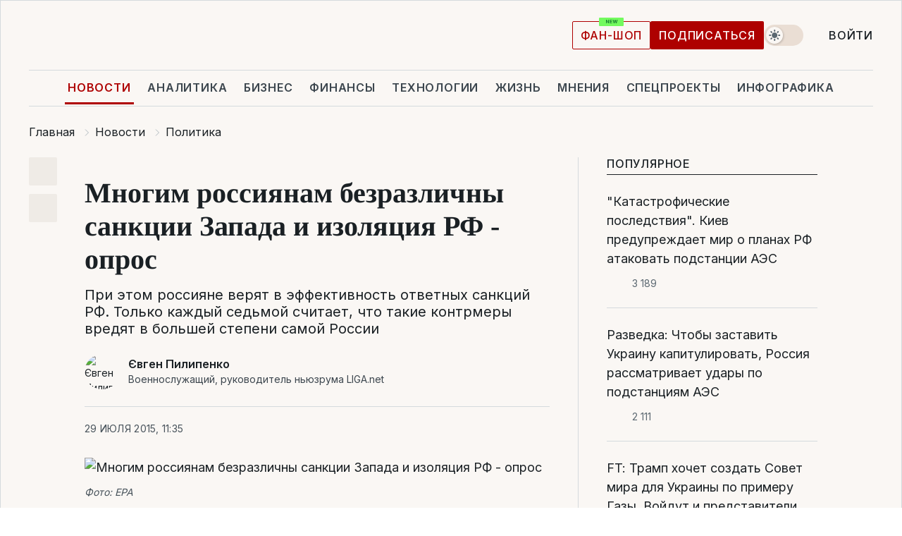

--- FILE ---
content_type: text/html; charset=UTF-8
request_url: https://news.liga.net/politics/news/mnogim_rossiyanam_bezrazlichny_sanktsii_zapada_i_izolyatsiya_rf_opros
body_size: 29370
content:
<!DOCTYPE html>
<html data-project="news" lang="ru"
      data-theme="light">
<head>
    <meta charset="UTF-8">
    <meta name="description" content="При этом россияне верят в эффективность ответных санкций РФ. Только каждый седьмой считает, что такие контрмеры вредят в большей степени самой России" >
<meta name="twitter:card" content="summary_large_image" >
<meta name="twitter:site" content="@LIGA.net" >
<meta name="twitter:title" content="Многим россиянам безразличны санкции Запада и изоляция РФ - опрос" >
<meta name="twitter:description" content="При этом россияне верят в эффективность ответных санкций РФ. Только каждый седьмой считает, что такие контрмеры вредят в большей степени самой России" >
<meta name="twitter:image" content="https://storage.liga.net/images/general/social/social-3955689-ru.png?v=1768786371" >
<meta property="og:site_name" content="LIGA.net" >
<meta property="og:type" content="article" >
<meta property="og:url" content="https://news.liga.net/politics/news/mnogim_rossiyanam_bezrazlichny_sanktsii_zapada_i_izolyatsiya_rf_opros" >
<meta property="og:title" content="Многим россиянам безразличны санкции Запада и изоляция РФ - опрос" >
<meta property="og:description" content="При этом россияне верят в эффективность ответных санкций РФ. Только каждый седьмой считает, что такие контрмеры вредят в большей степени самой России" >
<meta property="og:image" content="https://storage.liga.net/images/general/social/social-3955689-ru.png?v=1768786371" >
<meta property="article:published_time" content="2015-07-29 11:35:57" >
<meta property="article:modified_time" content="2015-07-29 15:33:08" >
<meta property="article:publisher" content="https://www.facebook.com/liga.net" >
<meta property="article:section" content="Политика" >
<meta name="robots" content="index, follow, max-image-preview:large" >
<meta name="keywords" content="" >
<meta name="news_keywords" content="" >
<meta http-equiv="X-UA-Compatible" content="IE=edge" >
<meta name="csrf-token" content="" ><title>Многим россиянам безразличны санкции Запада и изоляция РФ - опрос | Новости Украины | LIGA.net</title><!-- DNS prefetch -->
<link rel='dns-prefetch' href='//securepubads.g.doubleclick.net' crossorigin>
<link rel='dns-prefetch' href='//adservice.google.com' crossorigin>
<link rel='dns-prefetch' href='//staticxx.facebook.com' crossorigin>
<link rel="dns-prefetch" href="//weserv.nl">

<link rel='preconnect' href='https://www.google-analytics.com' crossorigin>
<link rel='preconnect' href="https://google.com.ua" crossorigin>
<link rel='preconnect' href="https://google.com" crossorigin>
<link rel='preconnect' href="https://pagead2.googlesyndication.com" crossorigin>
<link rel='preconnect' href="https://securepubads.g.doubleclick.net" crossorigin>
<link rel='preconnect' href="https://stats.g.doubleclick.net" crossorigin>
<link rel='preconnect' href='https://www.facebook.com' crossorigin>
<link rel='preconnect' href='https://tpc.googlesyndication.com/' crossorigin>


<link rel='preconnect' href="https://ajax.googleapis.com" crossorigin>
<link rel='preconnect' href="https://cdn.ampproject.org" crossorigin>
<link rel='preconnect' href="https://adservice.google.com.ua" crossorigin>
<link rel='preconnect' href="https://www.googletagservices.com" crossorigin>
<link rel='preconnect' href="https://www.googletagmanager.com" crossorigin>
<link rel='preconnect' href="https://csi.gstatic.com" crossorigin>
<link rel='preconnect' href="https://tt.onthe.io" crossorigin>
<link rel='preconnect' href="https://cdn.onthe.io" crossorigin>
<link rel='preconnect' href="https://loadercdn.com/" crossorigin>
<link rel='preconnect' href="https://connect.facebook.net" crossorigin>
<link rel='preconnect' href="https://storage.googleapis.com" crossorigin>
<link rel="preconnect" href="https://images.weserv.nl" crossorigin>
<link rel="preconnect" href="https://wsrv.nl" crossorigin>
<link rel='preconnect' href="https://cdn.liga.net" crossorigin>

<link rel="alternate" type="application/rss+xml" title="LIGA.net. Политика и новости мира" href="https://www.liga.net/news/all/rss.xml">
<link rel="alternate" type="application/rss+xml" title="LIGA.net. Новости бизнеса" href="https://www.liga.net/biz/all/rss.xml">
<link rel="alternate" type="application/rss+xml" title="LIGA.net. Новости телекома и технологий" href="https://www.liga.net/tech/all/rss.xml">
<link rel="alternate" type="application/rss+xml" title="LIGA.net. Life - полезные советы и новости" href="https://www.liga.net/life/all/rss.xml">
<link rel="alternate" type="application/rss+xml" title="LIGA.net. Новости финансового мира" href="https://www.liga.net/fin/export/all.xml">
<link rel="alternate" type="application/rss+xml" title="LIGA.net. Блоги" href="https://www.liga.net/rss/blog.xml">

<meta name="viewport" content="width=device-width, initial-scale=1.0, maximum-scale=5">
<meta name="color-scheme" content="light dark">
    <style>
        /* Перевіряємо, чи користувач раніше обрав темну тему або його система налаштована на темну тему */
        :root {
            color-scheme: light dark; /* Допомагає уникнути блимання */
        }

        html[data-theme='dark'],
        @media (prefers-color-scheme: dark) {
            body {
                background-color: #1A2024;
                color: #FAF7F4;
            }
            /* Додайте інші критичні стилі для темної теми */
        }
    </style>

<link rel="preload" href="https://cdn.liga.net/assets/fonts/Inter/Inter-Cyrillic.woff2" as="font" crossorigin type="font/woff2">
<link rel="preload" href="https://cdn.liga.net/assets/fonts/Inter/Inter-Latin.woff2" as="font" crossorigin type="font/woff2">
<link rel="preload" href="https://cdn.liga.net/assets/fonts/Tinos/Tinos-Bold-Latin.woff2" as="font" crossorigin type="font/woff2">
<link rel="preload" href="https://cdn.liga.net/assets/fonts/Tinos/Tinos-Bold-Cyrillic.woff2" as="font" crossorigin type="font/woff2">
<script src="/cdn-cgi/scripts/7d0fa10a/cloudflare-static/rocket-loader.min.js" data-cf-settings="58b23b8b60bfc3c415d0bbab-|49"></script><link rel="preload" as="style" href="https://cdn.liga.net/assets/fonts/fonts.css" crossorigin="anonymous" onload="this.rel='stylesheet'"/>
<!--<link rel="stylesheet" href="https://cdn.liga.net/assets/fonts/fonts.css" media="print" onload="this.media='all'">-->

<meta property="fb:app_id" content="112838268763067">
<meta name="format-detection" content="telephone=no">

<link rel="publisher" href="https://plus.google.com/113610967144302019071">
<link rel="chrome-webstore-item" href="https://chrome.google.com/webstore/detail/noochlbenmacmjbccdfffbcloilhoceh">

<link rel="search" type="application/opensearchdescription+xml" title="LIGA.net" href="https://www.liga.net/search-ru.xml">

<!--for PWA-->
<link rel="apple-touch-icon" sizes="180x180" href="https://www.liga.net/design/images/pwa_icons/apple-touch-icon.png">
<link rel="icon" type="image/png" sizes="32x32" href="https://www.liga.net/design/images/pwa_icons/favicon-32x32.png">
<link rel="icon" type="image/png" sizes="16x16" href="https://www.liga.net/design/images/pwa_icons/favicon-16x16.png">
<link rel="manifest" href="https://www.liga.net/design/images/pwa_icons/site.webmanifest">
<link rel="mask-icon" href="https://www.liga.net/design/images/pwa_icons/safari-pinned-tab.svg" color="#e40d24">
<link rel="shortcut icon" href="https://www.liga.net/design/images/pwa_icons/favicon.ico">
<meta name="msapplication-TileColor" content="#e40d24">
<meta name="msapplication-config" content="https://www.liga.net/design/images/pwa_icons/browserconfig.xml">
<meta name="theme-color" content="#e40d24">
<!-- end for PWA-->

<link rel="stylesheet" href="https://cdn.liga.net/assets/css/global.css?v=2026011903" type="text/css">


<link href="https://news.liga.net/politics/news/mnogim_rossiyanam_bezrazlichny_sanktsii_zapada_i_izolyatsiya_rf_opros" rel="canonical" >
<link href="https://news.liga.net/amp/politics/news/mnogim_rossiyanam_bezrazlichny_sanktsii_zapada_i_izolyatsiya_rf_opros" rel="amphtml" >
<link href="https://news.liga.net/politics/news/mnogim_rossiyanam_bezrazlichny_sanktsii_zapada_i_izolyatsiya_rf_opros" hreflang="ru" rel="alternate" >
<link href="https://cdn.liga.net/pages/article/index.css?v=2026011903" media="screen" rel="stylesheet" type="text/css" >
<script src="/cdn-cgi/scripts/7d0fa10a/cloudflare-static/rocket-loader.min.js" data-cf-settings="58b23b8b60bfc3c415d0bbab-|49"></script><link href="https://cdn.liga.net/pages/paywall/index.css?v=2026011903" media="print" rel="stylesheet" type="text/css" onload="this.media='all'" >
<link href="https://wsrv.nl/?output=webp&amp;url=www.liga.net/images/general/2015/07/29/201507291135573723.jpg&amp;w=780&amp;fit=cover" media="image/webp" rel="preload" as="image" ><script type="58b23b8b60bfc3c415d0bbab-text/javascript">var page_razdel = '0';
var page_theme_id = '3486508';
var page_rubric = 'politics';
var page_tags = '0';
var page_id = '3955689';
var page_url = '/politics/news/mnogim_rossiyanam_bezrazlichny_sanktsii_zapada_i_izolyatsiya_rf_opros';
var page_domain = location.hostname;
var main_domain = 'https://www.liga.net';
var current_domain = 'https://news.liga.net';
var site_project = 'news';
var testUser = location.href.includes('?bannertest=1');
var cdn = 'https://cdn.liga.net';
var isCommercialArticle = '';
var socialProviders = [{"name":"facebook","url":"https:\/\/www.liga.net\/auth\/facebook","icon":"#fb-modal"},{"name":"google","url":"https:\/\/www.liga.net\/auth\/google","icon":"#google-modal"}];
</script>
    <script type="58b23b8b60bfc3c415d0bbab-text/javascript">var dataLayer = window.dataLayer || [];
dataLayer.push({"articleID":"3955689","articleTitle":"\u041c\u043d\u043e\u0433\u0438\u043c \u0440\u043e\u0441\u0441\u0438\u044f\u043d\u0430\u043c \u0431\u0435\u0437\u0440\u0430\u0437\u043b\u0438\u0447\u043d\u044b \u0441\u0430\u043d\u043a\u0446\u0438\u0438 \u0417\u0430\u043f\u0430\u0434\u0430 \u0438 \u0438\u0437\u043e\u043b\u044f\u0446\u0438\u044f \u0420\u0424 - \u043e\u043f\u0440\u043e\u0441","articleSection":"","articleRubric":"\u041f\u043e\u043b\u0438\u0442\u0438\u043a\u0430","articleAuthors":"","articleTranslators":"","articleModifiedTime":"2015-07-29 15:33:08","articlePublishedtime":"2015-07-29 11:35:57","articleTags":"","articleType":"\u041d\u043e\u0432\u043e\u0441\u0442\u044c","articleWordCount":218,"has_aigen":0});</script>
    <script type="58b23b8b60bfc3c415d0bbab-text/javascript">(function(w,d,s,l,i){w[l]=w[l]||[];w[l].push({'gtm.start': new Date().getTime(),event:'gtm.js'});var f=d.getElementsByTagName(s)[0], j=d.createElement(s),dl=l!='dataLayer'?'&l='+l:'';j.async=true;j.src='https://www.googletagmanager.com/gtm.js?id='+i+dl;f.parentNode.insertBefore(j,f);})(window,document,'script','dataLayer','GTM-5NJRMLH');</script>

    <script src="/beta/js/libs/cookies.js?v=2026011903" type="58b23b8b60bfc3c415d0bbab-text/javascript"></script>
    <script type="58b23b8b60bfc3c415d0bbab-text/javascript">
        const botPattern = "(googlebot\/|bot|Googlebot-Mobile|Googlebot-Image|Google favicon|Mediapartners-Google|bingbot|slurp|java|wget|curl|Lighthouse)";
        const re = new RegExp(botPattern, 'i');
        const userAgent = navigator.userAgent;

        let realAgent = true;

        if (re.test(userAgent)) {
            let realAgent = false;
        }

        if (typeof lang === "undefined") {
            var lang = document.getElementsByTagName('html')[0].getAttribute('lang');
        }

        if (typeof locale === "undefined") {
            var locale = 'ru_UA';
        }
        const api = Cookies.withAttributes({path: '/', domain: 'liga.net', secure: true})

        var is_login = Cookies.get('is_login'),
            is_subscribe = isSubscribe = Cookies.get('is_subscribe'),
            is_show_ad = isShowAd = Cookies.get('isShowAd')

        const isHideAdvert = function () {
            var hideAdvert = is_show_ad === 'false' && is_login === 'true' || typeof realAgent !== 'undefined' && realAgent == false;

            if (isCommercialArticle === 'true') {
                hideAdvert = true;
            }

            return hideAdvert;
        }
        var user_id = (Cookies.get("user_id") === "" || Cookies.get("user_id") === undefined) ? 0 : Cookies.get("user_id");
        var user_email = Cookies.get("email");
    </script>

    <style>
        #catfish-wrapper {
            position: fixed;
            left: 0;
            right: 0;
            display: none;
            padding: 10px 0;
            background: rgba(0, 0, 0, .6);
            z-index: 899999;
            bottom: 0 !important
        }

        @media (max-width: 766px) {
            #catfish-wrapper {
                bottom: 60px;
                padding: 0;
            }
        }

        #catfish-wrapper div {
            width: 100% !important;
            text-align: center !important
        }

        #catfish-close-btn {
            margin: 0;
            display: none;
            width: 28px !important;
            position: absolute;
            top: 0;
            right: 0;
            height: 28px;
            background-image: url('[data-uri]');
            background-size: 100%;
            background-color: rgba(255, 255, 255, 0.95);
            cursor: pointer;
            z-index: 110000
        }

        #catfish-close-btn.visible {
            display: block;
        }

        #div-gpt-ad-BRANDING {
            display: flex;
        }

        #div-gpt-ad-BRANDING iframe {

        }

        @media (min-width: 1200px) {

            #div-gpt-ad-BRANDING iframe {
                position: fixed;
                left: 0;
                right: 0;
                top: 0;
                bottom: 0;
                width: 100%;
                height: 100vh;
                z-index: 0;
            }
        }
    </style>
</head>
<body data-page="news-politics-view">
<noscript><iframe src='https://www.googletagmanager.com/ns.html?id=GTM-5NJRMLH' height='0' width='0' style='display:none;visibility:hidden'></iframe></noscript>

<div data-client-type="all" data-ad-slot="liganet_TOP_branding" data-template="none"></div>

<div class="container is-border">
    
<div class="support-cta">
    <div class="support-cta__text">Ответственная качественная журналистика</div>
    <a href="https://www.liga.net/donation" class="button button-sm support-cta__btn">Подписаться</a>
</div>

<header class="header">
    <div class="header__top">
        <a href="https://www.liga.net/" class="header__logo" aria-label="logo">
            <svg class="header__logo-icon" width="212" height="54">
                <use xlink:href="#logo"></use>
            </svg>
            <span class="sr-only">liga.net</span>
        </a>

        <div class="header__actions">
            <!--    <a href="#" class="weather-widget header__weather">-->
<!--          <span class="weather-widget__temperature">-->
<!--              <svg class="weather-widget__temperature-icon">-->
<!--                <use xlink:href="#weather"></use>-->
<!--              </svg>-->
<!--              -7°С-->
<!--          </span>-->
<!--        <span class="weather-widget__city">Івано-Франківськ</span>-->
<!--    </a>-->

            <label class="theme-switcher">
                <input type="checkbox" class="theme-switcher__input" />
                <span class="theme-switcher__control"></span>

                <span class="sr-only">theme</span>
            </label>

            
            <a href="https://shop.liga.net" target="_blank" class="button button-outline button-sm fan-btn hide-md" rel="nofollow">фан-шоп</a>

                            <a href="https://www.liga.net/donation" class="button button-sm header__button header__button--last">Подписаться</a>
            
                            <div class="dropdown-widget__current js-show-auth">
                    <svg class="dropdown-widget__icon" width="14" height="15">
                        <use xlink:href="#user"></use>
                    </svg>
                    Войти                </div>
            
            <button class="header__menu-btn js-toggle-menu">
                <svg width="14" height="14">
                    <use xlink:href="#menu-bar"></use>
                </svg>
                <span class="sr-only">Burger menu</span>
            </button>
        </div>
    </div>
</header>
<div class="header__bottom">
    <div class="search-widget header__search-for-menu">
        <form id="search_popup_menu" action="https://www.liga.net/search/result" method="POST" class="search-widget__form">
            <input name="q" type="search" minlength="3" autocomplete="off" required placeholder="Поиск по сайту" class="search-widget__input">
            <button class="search-widget__send" type="submit" aria-label="Поиск">
                <svg>
                    <use xlink:href="#search-big"></use>
                </svg>
                <span class="sr-only">search-icon</span>
            </button>
        </form>
    </div>
    <a href="https://www.liga.net/" class="header__home hide-sm" aria-label="home">
        <svg class="header__home-icon">
            <use xlink:href="#home"></use>
        </svg>

        <span class="sr-only">home-icon</span>
    </a>
    <nav class="header-menu header__menu">

        <ul class="header-menu__list" id="menu">
            <li class="header-menu__item active">
                <a href="https://news.liga.net/" class="header-menu__link">Новости</a>
            </li>
            <li class="header-menu__item">
                <a href="https://www.liga.net/analytics" class="header-menu__link">Аналитика</a>
            </li>
            <li class="header-menu__item">
                <a href="https://biz.liga.net/" class="header-menu__link">Бизнес</a>
            </li>
            <li class="header-menu__item">
                <a href="https://finance.liga.net/" class="header-menu__link">Финансы</a>
            </li>
            <li class="header-menu__item">
                <a href="https://tech.liga.net/" class="header-menu__link">Технологии</a>
            </li>
            <li class="header-menu__item">
                <a href="https://life.liga.net/ru" class="header-menu__link">Жизнь</a>
            </li>
            <li class="header-menu__item">
                <a href="https://www.liga.net/opinion" class="header-menu__link">Мнения</a>
            </li>
            <li class="header-menu__item">
                <a href="https://www.liga.net/projects" class="header-menu__link">Спецпроекты</a>
            </li>
            <li class="header-menu__item">
                <a href="https://www.liga.net/infographic-of-the-day" class="header-menu__link">Инфографика</a>
            </li>
            <li class="header-menu__item order">
                <a href="https://shop.liga.net" target="_blank" class="header-menu__link" rel="nofollow">
                    <b>фан-шоп</b>
                    <svg class="visible" width="29" height="10" viewBox="0 0 29 10" fill="none" xmlns="http://www.w3.org/2000/svg">
                        <rect width="29" height="9.94286" rx="0.951976" fill="#73FA5E"/>
                        <path d="M11.7062 2.51492V6.66016H10.9492L9.14577 4.05117H9.11541V6.66016H8.239V2.51492H9.00814L10.7974 5.12188H10.8338V2.51492H11.7062ZM12.7153 6.66016V2.51492H15.5085V3.2375H13.5917V4.22523H15.3647V4.94782H13.5917V5.93757H15.5165V6.66016H12.7153ZM17.4233 6.66016L16.2372 2.51492H17.1946L17.8807 5.39513H17.9151L18.6721 2.51492H19.4919L20.2468 5.4012H20.2833L20.9694 2.51492H21.9268L20.7407 6.66016H19.8866L19.0972 3.94996H19.0648L18.2774 6.66016H17.4233Z" fill="#187D31"/>
                    </svg>
                </a>
            </li>
                            <li class="header-menu__item">
                    <a href="https://www.liga.net/promocode" class="header-menu__link">Промокоды</a>
                </li>
                <li class="header-menu__item">
                    <a href="https://file.liga.net" class="header-menu__link">Досье</a>
                </li>
                <li class="header-menu__item">
                    <a href="https://blog.liga.net" class="header-menu__link">Блоги</a>
                </li>
                <li class="header-menu__item">
                    <a href="https://www.liga.net/igaming/" class="header-menu__link">iGaming</a>
                </li>
                <li class="header-menu__item">
                    <a href="https://radnyky.liga.net/" class="header-menu__link">LIGA. Радників</a>
                </li>
                    </ul>
        <span class="header-menu__button" style="display: none;">...</span>
        <ul class="dropdown-widget header-menu__dropdown"></ul>
    </nav>

    <button type="button" class="header__search-btn js-toggle-search hide-sm" aria-label="Поиск">
        <svg>
            <use xlink:href="#search-big"></use>
        </svg>
        <span class="sr-only">searc-big-icon</span>
    </button>
</div>

<div class="search-widget header__search">
    <form id="search_popup" action="https://www.liga.net/search/result" method="POST" class="search-widget__form">
        <input name="q" type="search" minlength="3" autocomplete="off" required placeholder="Поиск по сайту" class="search-widget__input">
        <button class="search-widget__send" type="submit" aria-label="Поиск">
            <svg>
                <use xlink:href="#search-big"></use>
            </svg>
            <span class="sr-only">search-big-icon-popup</span>
        </button>
    </form>
</div>


    
    
    <script type="application/ld+json">{"@context":"https:\/\/schema.org","@graph":[{"headline":"\u041c\u043d\u043e\u0433\u0438\u043c \u0440\u043e\u0441\u0441\u0438\u044f\u043d\u0430\u043c \u0431\u0435\u0437\u0440\u0430\u0437\u043b\u0438\u0447\u043d\u044b \u0441\u0430\u043d\u043a\u0446\u0438\u0438 \u0417\u0430\u043f\u0430\u0434\u0430 \u0438 \u0438\u0437\u043e\u043b\u044f\u0446\u0438\u044f \u0420\u0424 - \u043e\u043f\u0440\u043e\u0441","description":"\u041f\u0440\u0438 \u044d\u0442\u043e\u043c \u0440\u043e\u0441\u0441\u0438\u044f\u043d\u0435 \u0432\u0435\u0440\u044f\u0442 \u0432 \u044d\u0444\u0444\u0435\u043a\u0442\u0438\u0432\u043d\u043e\u0441\u0442\u044c \u043e\u0442\u0432\u0435\u0442\u043d\u044b\u0445 \u0441\u0430\u043d\u043a\u0446\u0438\u0439 \u0420\u0424. \u0422\u043e\u043b\u044c\u043a\u043e \u043a\u0430\u0436\u0434\u044b\u0439 \u0441\u0435\u0434\u044c\u043c\u043e\u0439 \u0441\u0447\u0438\u0442\u0430\u0435\u0442, \u0447\u0442\u043e \u0442\u0430\u043a\u0438\u0435 \u043a\u043e\u043d\u0442\u0440\u043c\u0435\u0440\u044b \u0432\u0440\u0435\u0434\u044f\u0442 \u0432 \u0431\u043e\u043b\u044c\u0448\u0435\u0439 \u0441\u0442\u0435\u043f\u0435\u043d\u0438 \u0441\u0430\u043c\u043e\u0439 \u0420\u043e\u0441\u0441\u0438\u0438","name":"","url":"https:\/\/news.liga.net\/politics\/news\/mnogim_rossiyanam_bezrazlichny_sanktsii_zapada_i_izolyatsiya_rf_opros","mainEntityOfPage":"https:\/\/news.liga.net\/politics\/news\/mnogim_rossiyanam_bezrazlichny_sanktsii_zapada_i_izolyatsiya_rf_opros","datePublished":"2015-07-29T11:35:57+03:00","dateModified":"2015-07-29T15:33:08+03:00","publisher":{"name":"LIGA.net","logo":{"url":"https:\/\/www.liga.net\/public\/design\/images\/liga-sponsor.jpg","width":126,"height":34,"@type":"ImageObject","@context":"https:\/\/schema.org\/"},"@type":"Organization","@context":"https:\/\/schema.org\/"},"image":{"representativeOfPage":"true","url":"https:\/\/www.liga.net\/images\/general\/2015\/07\/29\/201507291135573723.jpg?v=1520557707","@type":"ImageObject","@context":"https:\/\/schema.org\/"},"articleSection":"\u041f\u043e\u043b\u0438\u0442\u0438\u043a\u0430","articleBody":"\u0417\u0430\u043f\u0430\u0434\u043d\u044b\u0435 \u0441\u0430\u043d\u043a\u0446\u0438\u0438 \u043d\u0435 \u0432\u0440\u0435\u0434\u044f\u0442 \u0441\u0442\u0440\u0430\u043d\u0435, \u0430 \u043f\u0435\u0440\u0435\u0436\u0438\u0432\u0430\u0442\u044c \u0438\u0437-\u0437\u0430 \u043f\u043e\u043b\u0438\u0442\u0438\u0447\u0435\u0441\u043a\u043e\u0439 \u0438\u0437\u043e\u043b\u044f\u0446\u0438\u0438 \u0433\u043e\u0441\u0443\u0434\u0430\u0440\u0441\u0442\u0432\u0430 \u043d\u0430 \u043c\u0435\u0436\u0434\u0443\u043d\u0430\u0440\u043e\u0434\u043d\u043e\u0439 \u0430\u0440\u0435\u043d\u0435 \u043d\u0435\u0442 \u043d\u0443\u0436\u0434\u044b. \u0422\u0430\u043a\u043e\u0432\u044b \u0434\u0430\u043d\u043d\u044b\u0435 \u0441\u043e\u0446\u0438\u043e\u043b\u043e\u0433\u0438\u0447\u0435\u0441\u043a\u043e\u0433\u043e \u0438\u0441\u0441\u043b\u0435\u0434\u043e\u0432\u0430\u043d\u0438\u044f, \u043f\u0440\u043e\u0432\u0435\u0434\u0435\u043d\u043d\u043e\u0433\u043e \u0432 \u0420\u043e\u0441\u0441\u0438\u0438 \u041b\u0435\u0432\u0430\u0434\u0430-\u0446\u0435\u043d\u0442\u0440\u043e\u043c, \u043f\u0438\u0448\u0435\u0442 \u0440\u043e\u0441\u0441\u0438\u0439\u0441\u043a\u0438\u0439\u00a0\u041a\u043e\u043c\u043c\u0435\u0440\u0441\u0430\u043d\u0442.   &amp;quot;\u0411\u043e\u043b\u044c\u0448\u0438\u043d\u0441\u0442\u0432\u043e \u043b\u044e\u0434\u0435\u0439 \u043d\u0435 \u0441\u043b\u0435\u0434\u0438\u0442 \u0437\u0430 \u043a\u0443\u0440\u0441\u043e\u043c \u0434\u043e\u043b\u043b\u0430\u0440\u0430 \u0438 \u043d\u0435 \u0432\u043a\u043b\u044e\u0447\u0435\u043d\u043e \u0432 \u044d\u043a\u043e\u043d\u043e\u043c\u0438\u0447\u0435\u0441\u043a\u0443\u044e \u043f\u043e\u0432\u0435\u0441\u0442\u043a\u0443 \u0434\u043d\u044f. \u0413\u0440\u0430\u0436\u0434\u0430\u043d\u0435 \u0432\u0438\u0434\u044f\u0442, \u0447\u0442\u043e \u0446\u0435\u043d\u044b \u043d\u0430 \u043f\u0440\u043e\u0434\u0443\u043a\u0442\u044b \u0440\u0430\u0441\u0442\u0443\u0442, \u043d\u043e \u043d\u0435 \u0432\u0441\u0435\u0433\u0434\u0430 \u0441\u0432\u044f\u0437\u044b\u0432\u0430\u044e\u0442 \u044d\u0442\u043e \u0441 \u0441\u0430\u043d\u043a\u0446\u0438\u044f\u043c\u0438 \u0438\u043b\u0438 \u0441 \u0432\u043d\u0435\u0448\u043d\u0435\u0439 \u043f\u043e\u043b\u0438\u0442\u0438\u043a\u043e\u0439 \u0420\u043e\u0441\u0441\u0438\u0438&amp;quot;, - \u043e\u0431\u044a\u044f\u0441\u043d\u0438\u043b\u0438 \u0438\u0442\u043e\u0433\u0438 \u0441\u043e\u0446\u043e\u043f\u0440\u043e\u0441\u0430 \u0432 \u041b\u0435\u0432\u0430\u0434\u0430-\u0446\u0435\u043d\u0442\u0440\u0435.   \u041c\u0435\u0436\u0434\u0443\u043d\u0430\u0440\u043e\u0434\u043d\u0430\u044f \u0438\u0437\u043e\u043b\u044f\u0446\u0438\u044f \u0420\u0424 \u0432 \u0441\u0432\u044f\u0437\u0438 \u0441 \u0435\u0435 \u0430\u0433\u0440\u0435\u0441\u0441\u0438\u0435\u0439 \u0438 \u043e\u0431\u0449\u0435\u0439 \u043f\u043e\u0437\u0438\u0446\u0438\u0435\u0439 \u0432 \u043e\u0442\u043d\u043e\u0448\u0435\u043d\u0438\u0438 \u0423\u043a\u0440\u0430\u0438\u043d\u044b \u043d\u0435 \u0432\u043e\u043b\u043d\u0443\u0435\u0442 58% \u043e\u043f\u0440\u043e\u0448\u0435\u043d\u043d\u044b\u0445 \u0440\u043e\u0441\u0441\u0438\u044f\u043d.   \u041f\u0440\u0438\u043c\u0435\u0440\u043d\u043e \u0441\u0442\u043e\u043b\u044c\u043a\u043e \u0436\u0435 \u0433\u0440\u0430\u0436\u0434\u0430\u043d \u0420\u0424 - 56% - \u043d\u0435 \u0431\u0435\u0441\u043f\u043e\u043a\u043e\u044f\u0442\u0441\u044f \u043f\u043e \u043f\u043e\u0432\u043e\u0434\u0443 \u043f\u043e\u043b\u0438\u0442\u0438\u0447\u0435\u0441\u043a\u0438\u0445 \u0438 \u044d\u043a\u043e\u043d\u043e\u043c\u0438\u0447\u0435\u0441\u043a\u0438\u0445 \u0441\u0430\u043d\u043a\u0446\u0438\u0439 \u0417\u0430\u043f\u0430\u0434\u0430 \u0432 \u043e\u0442\u043d\u043e\u0448\u0435\u043d\u0438\u0438 \u0420\u043e\u0441\u0441\u0438\u0438. \u041e\u0434\u043d\u0430\u043a\u043e 41% \u0440\u0435\u0441\u043f\u043e\u043d\u0434\u0435\u043d\u0442\u043e\u0432 \u0432\u0441\u0435 \u0436\u0435 \u043e\u0431\u0435\u0441\u043f\u043e\u043a\u043e\u0435\u043d\u044b \u0442\u0430\u043a\u0438\u043c \u043f\u043e\u043b\u043e\u0436\u0435\u043d\u0438\u0435\u043c \u0434\u0435\u043b, \u043d\u043e \u043f\u043e\u0447\u0442\u0438 \u043f\u043e\u043b\u043e\u0432\u0438\u043d\u0430 \u043e\u043f\u0440\u043e\u0448\u0435\u043d\u043d\u044b\u0445 \u0440\u043e\u0441\u0441\u0438\u044f\u043d (48%) \u043e\u0442\u043c\u0435\u0447\u0430\u044e\u0442, \u0447\u0442\u043e \u0441\u0430\u043d\u043a\u0446\u0438\u0438 \u0421\u0428\u0410 \u0438 \u0415\u0421 \u043f\u0440\u0438\u0432\u0435\u043b\u0438 \u043a &amp;quot;\u043d\u0435\u0437\u043d\u0430\u0447\u0438\u0442\u0435\u043b\u044c\u043d\u043e\u043c\u0443&amp;quot; \u0443\u0445\u0443\u0434\u0448\u0435\u043d\u0438\u044e \u044d\u043a\u043e\u043d\u043e\u043c\u0438\u0447\u0435\u0441\u043a\u043e\u0439 \u0441\u0438\u0442\u0443\u0430\u0446\u0438\u0438 \u0432 \u0441\u0442\u0440\u0430\u043d\u0435.   29% \u043e\u043f\u0440\u043e\u0448\u0435\u043d\u043d\u044b\u0445 \u0441\u0447\u0438\u0442\u0430\u044e\u0442, \u0447\u0442\u043e \u0441\u0430\u043d\u043a\u0446\u0438\u0438 &amp;quot;\u0437\u043d\u0430\u0447\u0438\u0442\u0435\u043b\u044c\u043d\u043e \u043d\u0430\u0432\u0440\u0435\u0434\u0438\u043b\u0438&amp;quot;, \u0430 18% \u0443\u0431\u0435\u0436\u0434\u0435\u043d\u044b, \u0447\u0442\u043e \u043e\u043d\u0438 \u0432\u043e\u043e\u0431\u0449\u0435 \u043d\u0430 \u0440\u043e\u0441\u0441\u0438\u0439\u0441\u043a\u0443\u044e \u044d\u043a\u043e\u043d\u043e\u043c\u0438\u043a\u0443 \u043d\u0435 \u0432\u043b\u0438\u044f\u044e\u0442.      \u0418\u043d\u0442\u0435\u0440\u0435\u0441\u043d\u043e, \u0447\u0442\u043e \u0440\u043e\u0441\u0441\u0438\u044f\u043d\u0435 \u0432\u0435\u0440\u044f\u0442 \u0432 \u044d\u0444\u0444\u0435\u043a\u0442\u0438\u0432\u043d\u043e\u0441\u0442\u044c \u043e\u0442\u0432\u0435\u0442\u043d\u044b\u0445 \u0441\u0430\u043d\u043a\u0446\u0438\u0439 \u0420\u0424 \u043f\u0440\u043e\u0442\u0438\u0432 \u0417\u0430\u043f\u0430\u0434\u0430. 39% \u0433\u0440\u0430\u0436\u0434\u0430\u043d \u0441\u0447\u0438\u0442\u0430\u044e\u0442, \u0447\u0442\u043e \u043a\u043e\u043d\u0442\u0440\u0441\u0430\u043d\u043a\u0446\u0438\u0438 \u043d\u0430\u043d\u043e\u0441\u044f\u0442 \u0443\u0449\u0435\u0440\u0431 \u0432 \u0440\u0430\u0432\u043d\u043e\u0439 \u0441\u0442\u0435\u043f\u0435\u043d\u0438 \u0438 \u0420\u0424, \u0438 \u0417\u0430\u043f\u0430\u0434\u0443. 35% \u0434\u0443\u043c\u0430\u044e\u0442, \u0447\u0442\u043e \u043d\u0430\u0438\u0431\u043e\u043b\u044c\u0448\u0438\u0435 \u0443\u0431\u044b\u0442\u043a\u0438 \u043e\u0442 \u043e\u0433\u0440\u0430\u043d\u0438\u0447\u0435\u043d\u0438\u0439 \u0442\u0435\u0440\u043f\u044f\u0442 \u0441\u0442\u0440\u0430\u043d\u044b \u0417\u0430\u043f\u0430\u0434\u0430. \u041b\u0438\u0448\u044c 15% \u0441\u0447\u0438\u0442\u0430\u044e\u0442, \u0447\u0442\u043e \u0442\u0430\u043a\u0438\u0435 \u043a\u043e\u043d\u0442\u0440\u043c\u0435\u0440\u044b \u0432\u0440\u0435\u0434\u044f\u0442 \u0432 \u0431\u043e\u043b\u044c\u0448\u0435\u0439 \u0441\u0442\u0435\u043f\u0435\u043d\u0438 \u0441\u0430\u043c\u043e\u0439 \u0420\u043e\u0441\u0441\u0438\u0438.   \u041f\u043e\u0434\u043f\u0438\u0441\u044b\u0432\u0430\u0439\u0442\u0435\u0441\u044c \u043d\u0430 \u0430\u043a\u043a\u0430\u0443\u043d\u0442 \u041b\u0406\u0413\u0410\u0411\u0456\u0437\u043d\u0435\u0441\u0406\u043d\u0444\u043e\u0440\u043c \u0432 Twitter \u0438 Facebook: \u0432 \u043e\u0434\u043d\u043e\u0439 \u043b\u0435\u043d\u0442\u0435 - \u0432\u0441\u0435, \u0447\u0442\u043e \u0441\u0442\u043e\u0438\u0442 \u0437\u043d\u0430\u0442\u044c \u043e \u043f\u043e\u043b\u0438\u0442\u0438\u043a\u0435, \u044d\u043a\u043e\u043d\u043e\u043c\u0438\u043a\u0435, \u0431\u0438\u0437\u043d\u0435\u0441\u0435 \u0438 \u0444\u0438\u043d\u0430\u043d\u0441\u0430\u0445.","author":[{"name":"\u0404\u0432\u0433\u0435\u043d \u041f\u0438\u043b\u0438\u043f\u0435\u043d\u043a\u043e","knowsAbout":"\u0410\u043b\u044c\u043c\u0430-\u043c\u0430\u0442\u0435\u0440 \u2013 \u041d\u0430\u0423\u041a\u041c\u0410, \u043f\u0440\u043e\u0433\u0440\u0430\u043c\u043c\u0430 \u043e\u0431 \u0443\u0433\u0440\u043e\u0437\u0430\u0445 \u043e\u043a\u0440\u0443\u0436\u0430\u044e\u0449\u0435\u0439 \u0441\u0440\u0435\u0434\u0435. \u0412 LIGA.net \u0441 2015 \u0433\u043e\u0434\u0430.\u00a0\r\n\u041a\u043e\u043d\u0442\u0430\u043a\u0442: y.pylypenko@liga.net","image":"https:\/\/wsrv.nl\/?output=webp&url=www.liga.net\/images\/general\/2021\/03\/06\/20210306220703-8001.jpg&w=100&h=100&fit=cover&a=right","url":"https:\/\/www.liga.net\/author\/yevgen-pilipenko","jobTitle":"\u0412\u043e\u0435\u043d\u043d\u043e\u0441\u043b\u0443\u0436\u0430\u0449\u0438\u0439, \u0440\u0443\u043a\u043e\u0432\u043e\u0434\u0438\u0442\u0435\u043b\u044c \u043d\u044c\u044e\u0437\u0440\u0443\u043c\u0430 LIGA.net","social":[],"email":"y.pylypenko@liga.net","@type":"Person","@context":"https:\/\/schema.org\/"}],"@type":"NewsArticle","@context":"https:\/\/schema.org\/"},{"name":"LIGA.net","legalName":"\u0418\u043d\u0444\u043e\u0440\u043c\u0430\u0446\u0438\u043e\u043d\u043d\u043e\u0435 \u0430\u0433\u0435\u043d\u0442\u0441\u0442\u0432\u043e &quot;\u041b\u0418\u0413\u0410\u0411\u0418\u0417\u041d\u0415\u0421\u0418\u041d\u0424\u041e\u0420\u041c&quot;","url":"https:\/\/www.liga.net\/","logo":{"url":"https:\/\/www.liga.net\/public\/design\/images\/liga-sponsor.jpg","@type":"ImageObject","@context":"https:\/\/schema.org\/"},"sameAs":["https:\/\/www.facebook.com\/liga.net","https:\/\/twitter.com\/LIGAnet","https:\/\/t.me\/liganet","https:\/\/www.instagram.com\/liga_net\/"],"foundingDate":"1997","address":{"streetAddress":"\u0443\u043b. \u041f\u0430\u0440\u043a\u043e\u0432\u043e-\u0421\u044b\u0440\u0435\u0446\u043a\u0430\u044f, 23","addressLocality":"\u041a\u0438\u0435\u0432","postalCode":"04112","addressCountry":"UA","contactType":"headquarters","@type":"PostalAddress","@context":"https:\/\/schema.org\/"},"contactPoint":{"contactType":"headquarters","email":"lenta@liga.net","telephone":"+38-044-538-01-11","areaServed":"UA","availableLanguage":["ru-UA","uk-UA","en-GB"],"@type":"ContactPoint","@context":"https:\/\/schema.org\/"},"@type":"NewsMediaOrganization","@context":"https:\/\/schema.org\/"}]}</script><div class="article_container">
<article
        class="article"
        data-type="news"
        data-news_id="3955689"
        data-project="news"
        data-adult="false"
        data-layer="[base64]">
    <ol class="breadcrumbs article__breadcrumbs" itemscope itemtype="https://schema.org/BreadcrumbList">
            <li itemprop="itemListElement" itemscope itemtype="https://schema.org/ListItem" class="breadcrumbs__item">
                            <a href="https://www.liga.net/" itemprop="item" class="breadcrumbs__link"><span itemprop="name">Главная</span></a>
                        <meta itemprop="position" content="1" />
        </li>
            <li itemprop="itemListElement" itemscope itemtype="https://schema.org/ListItem" class="breadcrumbs__item">
                            <a href="/" itemprop="item" class="breadcrumbs__link"><span itemprop="name">Новости</span></a>
                        <meta itemprop="position" content="2" />
        </li>
            <li itemprop="itemListElement" itemscope itemtype="https://schema.org/ListItem" class="breadcrumbs__item">
                            <a href="/politics" itemprop="item" class="breadcrumbs__link"><span itemprop="name">Политика</span></a>
                        <meta itemprop="position" content="3" />
        </li>
            <li itemprop="itemListElement" itemscope itemtype="https://schema.org/ListItem" class="breadcrumbs__item">
                            <a href="https://news.liga.net/politics/news/mnogim_rossiyanam_bezrazlichny_sanktsii_zapada_i_izolyatsiya_rf_opros" itemprop="item" class="breadcrumbs__link"><span itemprop="name">Многим россиянам безразличны санкции Запада и изоляция РФ - опрос</span></a>
                        <meta itemprop="position" content="4" />
        </li>
    </ol>

    <div class="article__container">
        <!-- article-grid -->
        <div class="article-grid article__grid">

            <!-- article-content -->
            <div class="article-content article-grid__content">

                <div class="article-content__inner have-badge">
                    <aside class="article-content__aside">
    <ul class="article-nav article-content__nav" data-vr-contentbox>
        <li class="article-nav__item">
            <button class="article-nav__link article-nav__link--favorite tooltip-bottom" data-favorite="3955689" data-title="В закладки">
                <svg>
                    <use xlink:href="#favorite2"></use>
                </svg>
            </button>
        </li>
                <li class="article-nav__item">
            <button class="article-nav__link tooltip-bottom" data-title="Поделиться">
                <svg>
                    <use xlink:href="#share"></use>
                </svg>
            </button>
            <div class="article-nav__popup share-popup">
                <div class="share-popup__close">
                    <svg width="16" height="16">
                        <use xlink:href="#close"></use>
                    </svg>
                </div>
                <div class="share-popup__title">
                    <div class="share-popup__icon">
                        <svg width="20" height="18">
                            <use xlink:href="#share"></use>
                        </svg>
                    </div>
                    Поделиться                </div>
                <ul class="share-popup__list">
                    <li class="share-popup__item">
                        <a href="https://twitter.com/intent/tweet?url=https://news.liga.net/politics/news/mnogim_rossiyanam_bezrazlichny_sanktsii_zapada_i_izolyatsiya_rf_opros&text=Многим россиянам безразличны санкции Запада и изоляция РФ - опрос" target="_blank" class="share-popup__link" data-title="Поделиться в X">
                            <svg>
                                <use xlink:href="#twiter-x"></use>
                            </svg>
                        </a>
                    </li>
                    <li class="share-popup__item">
                        <a class="share-popup__link" href="https://telegram.me/share/url?url=https://news.liga.net/politics/news/mnogim_rossiyanam_bezrazlichny_sanktsii_zapada_i_izolyatsiya_rf_opros&text=Многим россиянам безразличны санкции Запада и изоляция РФ - опрос" target="_blank" data-title="Поделиться в Telegram">
                            <svg>
                                <use xlink:href="#tg"></use>
                            </svg>
                        </a>
                    </li>
                    <li class="share-popup__item">
                        <a class="share-popup__link" href="https://www.facebook.com/sharer/sharer.php?u=https://news.liga.net/politics/news/mnogim_rossiyanam_bezrazlichny_sanktsii_zapada_i_izolyatsiya_rf_opros" target="_blank" data-title="Поделиться в Facebook">
                            <svg>
                                <use xlink:href="#fb"></use>
                            </svg>
                        </a>
                    </li>
                </ul>
            </div>
        </li>
            </ul>
</aside>
                    <!-- article-header -->
                    <header class="article-header article-grid__header">
                                                <div class="article-header__chips"></div>
                        
                        <h1 class="article-header__title is-accent">Многим россиянам безразличны санкции Запада и изоляция РФ - опрос</h1>
                                                                            <div class="article-header__caption">При этом россияне верят в эффективность ответных санкций РФ. Только каждый седьмой считает, что такие контрмеры вредят в большей степени самой России</div>
                                                                                <div class="article-header__users padding" data-users-count="1">
                            <div class="user article-header__user">
                                    <picture><source media="(max-width: 30px)" srcset="https://wsrv.nl/?output=webp&url=www.liga.net/images/general/2021/03/06/20210306220703-8001.jpg&w=30&h=30&fit=cover&a=right"><source media="(max-width: 30px)" srcset="https://wsrv.nl/?output=webp&url=www.liga.net/images/general/2021/03/06/20210306220703-8001.jpg&w=30&h=30&fit=cover&a=right 1x, https://wsrv.nl/?output=webp&url=www.liga.net/images/general/2021/03/06/20210306220703-8001.jpg&w=30&h=30&fit=cover&a=right&dpr=2 2x"><source media="(max-width: 60px)" srcset="https://wsrv.nl/?output=webp&url=www.liga.net/images/general/2021/03/06/20210306220703-8001.jpg&w=60&h=60&fit=cover&a=right"><source media="(max-width: 60px)" srcset="https://wsrv.nl/?output=webp&url=www.liga.net/images/general/2021/03/06/20210306220703-8001.jpg&w=60&h=60&fit=cover&a=right 1x, https://wsrv.nl/?output=webp&url=www.liga.net/images/general/2021/03/06/20210306220703-8001.jpg&w=60&h=60&fit=cover&a=right&dpr=2 2x"><source media="(max-width: 100px)" srcset="https://wsrv.nl/?output=webp&url=www.liga.net/images/general/2021/03/06/20210306220703-8001.jpg&w=100&h=100&fit=cover&a=right"><source media="(max-width: 100px)" srcset="https://wsrv.nl/?output=webp&url=www.liga.net/images/general/2021/03/06/20210306220703-8001.jpg&w=100&h=100&fit=cover&a=right 1x, https://wsrv.nl/?output=webp&url=www.liga.net/images/general/2021/03/06/20210306220703-8001.jpg&w=100&h=100&fit=cover&a=right&dpr=2 2x"><img src="https://wsrv.nl/?output=webp&url=www.liga.net/images/general/2021/03/06/20210306220703-8001.jpg&w=100&h=100&fit=cover&a=right" srcset="https://wsrv.nl/?output=webp&url=www.liga.net/images/general/2021/03/06/20210306220703-8001.jpg&w=100&h=100&fit=cover&a=right 1x, https://wsrv.nl/?output=webp&url=www.liga.net/images/general/2021/03/06/20210306220703-8001.jpg&w=100&h=100&fit=cover&a=right&dpr=2 2x" alt="Євген Пилипенко" title="Євген Пилипенко" width="100" height="100"></picture>                                                <a href="https://www.liga.net/author/yevgen-pilipenko" class="user__name">Євген Пилипенко</a>
                                                    <div class="user__role">Военнослужащий, руководитель ньюзрума LIGA.net</div>
                            </div>
            </div>
                                                <div class="article-header__actions">
                            <div class="article-header__info">
                                <time class="article-header__date" datetime="2015-07-29T11:35:57+03:00">29 июля 2015, 11:35</time>
                                                            </div>
                        </div>
                    </header>
                    <!-- end article-header -->

                    <div class="article-body article-grid__body">
                        
                        
    <figure class="article-body__figure is-basic">
        <picture><source media="(max-width: 390px)" srcset="https://wsrv.nl/?output=webp&url=www.liga.net/images/general/2015/07/29/201507291135573723.jpg&w=390&fit=cover"><source media="(max-width: 390px)" srcset="https://wsrv.nl/?output=webp&url=www.liga.net/images/general/2015/07/29/201507291135573723.jpg&w=390&fit=cover 1x, https://wsrv.nl/?output=webp&url=www.liga.net/images/general/2015/07/29/201507291135573723.jpg&w=390&fit=cover&dpr=2 2x"><source media="(max-width: 412px)" srcset="https://wsrv.nl/?output=webp&url=www.liga.net/images/general/2015/07/29/201507291135573723.jpg&w=412&fit=cover"><source media="(max-width: 412px)" srcset="https://wsrv.nl/?output=webp&url=www.liga.net/images/general/2015/07/29/201507291135573723.jpg&w=412&fit=cover 1x, https://wsrv.nl/?output=webp&url=www.liga.net/images/general/2015/07/29/201507291135573723.jpg&w=412&fit=cover&dpr=2 2x"><source media="(max-width: 620px)" srcset="https://wsrv.nl/?output=webp&url=www.liga.net/images/general/2015/07/29/201507291135573723.jpg&w=620&fit=cover"><source media="(max-width: 620px)" srcset="https://wsrv.nl/?output=webp&url=www.liga.net/images/general/2015/07/29/201507291135573723.jpg&w=620&fit=cover 1x, https://wsrv.nl/?output=webp&url=www.liga.net/images/general/2015/07/29/201507291135573723.jpg&w=620&fit=cover&dpr=2 2x"><source media="(max-width: 780px)" srcset="https://wsrv.nl/?output=webp&url=www.liga.net/images/general/2015/07/29/201507291135573723.jpg&w=780&fit=cover"><source media="(max-width: 780px)" srcset="https://wsrv.nl/?output=webp&url=www.liga.net/images/general/2015/07/29/201507291135573723.jpg&w=780&fit=cover 1x, https://wsrv.nl/?output=webp&url=www.liga.net/images/general/2015/07/29/201507291135573723.jpg&w=780&fit=cover&dpr=2 2x"><img src="https://wsrv.nl/?output=webp&url=www.liga.net/images/general/2015/07/29/201507291135573723.jpg&w=780&fit=cover" srcset="https://wsrv.nl/?output=webp&url=www.liga.net/images/general/2015/07/29/201507291135573723.jpg&w=780&fit=cover 1x, https://wsrv.nl/?output=webp&url=www.liga.net/images/general/2015/07/29/201507291135573723.jpg&w=780&fit=cover&dpr=2 2x" alt="Многим россиянам безразличны санкции Запада и изоляция РФ - опрос" title="Многим россиянам безразличны санкции Запада и изоляция РФ - опрос" width="780" height="438" fetchpriority="high"></picture>        <figcaption> Фото: ЕРА</figcaption>    </figure>

                        
                        
                                                Западные санкции не вредят стране, а переживать из-за политической изоляции государства на международной арене нет нужды. Таковы данные социологического исследования, проведенного в России Левада-центром, пишет российский <a href="http://kommersant.ru/doc/2777849"  rel="nofollow noopener">Коммерсант</a>. <br /> <br /> &quot;Большинство людей не следит за курсом доллара и не включено в экономическую повестку дня. Граждане видят, что цены на продукты растут, но не всегда связывают это с санкциями или с внешней политикой России&quot;, - объяснили итоги соцопроса в Левада-центре. <br /> <br /> Международная изоляция РФ в связи с ее агрессией и общей позицией в отношении Украины не волнует 58% опрошенных россиян. <br /> <br /> Примерно столько же граждан РФ - 56% - не беспокоятся по поводу политических и экономических санкций Запада в отношении России. Однако 41% респондентов все же обеспокоены таким положением дел, но почти половина опрошенных россиян (48%) отмечают, что санкции США и ЕС привели к &quot;незначительному&quot; ухудшению экономической ситуации в стране. <br /> <br /> 29% опрошенных считают, что санкции &quot;значительно навредили&quot;, а 18% убеждены, что они вообще на российскую экономику не влияют. <br /> <br /> <img src="/upload/medialibrary/9c3/9c38e7eeb5c167b036fdc2ae4a0b1102.jpg" title="Screenshot.jpg" border="0" alt="Screenshot.jpg" width="600" height="281"  /> <br /> <br /> Интересно, что россияне верят в эффективность ответных санкций РФ против Запада. 39% граждан считают, что контрсанкции наносят ущерб в равной степени и РФ, и Западу. 35% думают, что наибольшие убытки от ограничений терпят страны Запада. Лишь 15% считают, что такие контрмеры вредят в большей степени самой России. <br /> <br /> <b>Подписывайтесь на аккаунт ЛІГАБізнесІнформ в <a href="https://twitter.com/LIGAnet" target="_blank" onclick="if (!window.__cfRLUnblockHandlers) return false; ga('send', 'event', 'snippets', 'click', 'twitter_in_text');" rel="nofollow noopener" data-cf-modified-58b23b8b60bfc3c415d0bbab-="">Twitter</a> и <a href="https://www.facebook.com/liga.net" target="_blank" onclick="if (!window.__cfRLUnblockHandlers) return false; ga('send', 'event', 'snippets', 'click', 'fb_in_text');" data-cf-modified-58b23b8b60bfc3c415d0bbab-="">Facebook</a>: в одной ленте - все, что стоит знать о политике, экономике, бизнесе и финансах.</b>                        
                        
                        
                        <div class="b-blocks article-footer__widget" id="contentRoll">
            <div id="content_banner_block_main">
            <div data-type="_mgwidget" data-widget-id="1013247" data-src-id="news.liga.net" style="margin-bottom:20px;"></div>
            <script type="58b23b8b60bfc3c415d0bbab-text/javascript">
                (function() {
                    const instanceId = 'contentRoll_' + Math.random().toString(36).substring(2, 9);

                    if (window[instanceId]) {
                        return;
                    }
                    window[instanceId] = true;

                    function loadMainRollScript() {
                        var head = document.getElementsByTagName('head')[0];
                        var script = document.createElement('script');
                        script.async = 'true';
                        script.src = "https://jsc.mgid.com/site/598308.js";
                        head.appendChild(script);
                        (function(w,q){w[q]=w[q]||[];w[q].push(["_mgc.load"])})(window,"_mgq");
                    }

                    let isAdvScriptLoaded = false;

                    function onScroll() {
                        const scrolledHeight = window.scrollY;
                        const viewportHeight = window.innerHeight;
                        if (scrolledHeight > 0.2 * viewportHeight && !isAdvScriptLoaded) {
                            isAdvScriptLoaded = true;
                            loadMainRollScript();
                            window.removeEventListener('scroll', onScroll);
                        }
                    }
                    window.addEventListener('scroll', onScroll);
                })();
            </script>
        </div>
    </div>
                                            </div>
                </div>

                
<div class="article-footer article-content__footer">
    <div class="error-widget article-footer__widget">
        Если Вы заметили орфографическую ошибку, выделите её мышью и нажмите Ctrl+Enter.    </div>
    
    <div class="comments-block" id="comment-list-3955689">
    <div class="comments-header-section">
        <div class="comments-header-row">
            <h3 class="comments-title">Комментарии (<span class="comments-count">0</span>)</h3>
                            <div class="comment-info-block">
                    Чтобы присоединиться к дискуссии, <button class='login-link btn-link'>войдите в свой аккаунт</button> и активируйте подписку.                </div>
                    </div>

        <div class="comments-header hidden"
             data-user-id="0"
             data-allowed-reactions='["\ud83d\udc4d","\u2764\ufe0f","\ud83d\udd25","\ud83d\ude0d","\ud83d\ude06","\ud83d\ude05","\ud83e\udd2d","\ud83e\udd73","\ud83c\udf89","\ud83d\ude2e","\ud83d\ude31","\ud83e\udd14","\ud83d\udc40","\ud83e\udd7a","\ud83d\ude2d","\ud83d\ude08"]'
             data-min-length="10"
             data-max-length="1000"
        ></div>

            </div>

    </div>

<script type="58b23b8b60bfc3c415d0bbab-text/javascript">
    window.commentsConfig = {
        saveBtnContent: 'Сохранить',
        cancelBtnContent: 'Отменить',
    }
</script><div class="b-blocks article-footer__widget" id='contentRoll2'>
        <!-- desktop -->
    <div id="bn_UVJNyX99Al"></div>
    <!-- mobile -->
    <div id="bn_1ow2eg5o8a"></div>
    <script type="58b23b8b60bfc3c415d0bbab-text/javascript">
        (function() {
            const instanceId = 'contentRoll2_' + Math.random().toString(36).substring(2, 9);

            if (window[instanceId]) {
                return;
            }
            window[instanceId] = true;

            const isMobileCheck = window.innerWidth < 760;
            const loadScript = (placementId) => {
                (function(B,h,k){function w(a,x,y,m){function n(){var d=x.createElement("script");d.type="text/javascript";d.src=a;d.onerror=function(){e++;5>e?setTimeout(n,10):g(e+"!"+a)};d.onload=function(){m&&m();e&&g(e+"!"+a)};y.appendChild(d)}var e=0;n()}function z(){try{c=h.createElement("iframe"),c.style.setProperty("display","none","important"),c.id="rcMain",l.appendChild(c),b=c.contentWindow,f=b.document,f.open(),f.close(),p=f.body,Object.defineProperty(b,"rcBuf",{enumerable:!1,configurable:!1,writable:!1,
                value:[]}),w("https://go.rcvlink.com/static/main.js",f,p,function(){for(var a;b.rcBuf&&(a=b.rcBuf.shift());)b.postMessage(a,q)})}catch(a){r(a)}}function r(a){g(a.name+": "+a.message+"\t"+(a.stack?a.stack.replace(a.name+": "+a.message,""):""))}function g(a){console.error(a);(new Image).src="https://go.rcvlinks.com/err/?code="+k+"&ms="+((new Date).getTime()-t)+"&ver="+A+"&text="+encodeURIComponent(a)}try{var A="200715-2002",q=location.origin||location.protocol+"//"+location.hostname+(location.port?":"+location.port:""),l=h.getElementById("bn_"+
                k),u=Math.random().toString(36).substring(2,15),t=(new Date).getTime(),c,b,f,p;if(l){l.id="bn_"+u;var v={act:"init",id:k,rnd:u,ms:t};(c=h.getElementById("rcMain"))?b=c.contentWindow:z();b.rcMain?b.postMessage(v,q):b.rcBuf.push(v)}else g("!bn")}catch(a){r(a)}})(window,document,placementId);
            }

            let isScriptLoaded = false;

            function onScroll() {
                const scrolledHeight = window.scrollY;
                const viewportHeight = window.innerHeight;
                if (scrolledHeight > 0.2 * viewportHeight && !isScriptLoaded) {
                    isScriptLoaded = true;
                    if (!isMobileCheck) {
                        loadScript('UVJNyX99Al');
                    } else {
                        loadScript('1ow2eg5o8a')
                    }
                    window.removeEventListener('scroll', onScroll);
                }
            }
            window.addEventListener('scroll', onScroll);
        })();
        //recreativ
    </script>
    </div></div>            </div>
            <!-- end article-content -->

            <div class="article-sidebar article-grid__sidebar" data-vr-zone="Right Sidebar">
        <div class="js-b-block ad article-sidebar__widget" data-ad-slot="liganet_premium" data-client-type="all"></div>

    <div class="article-sidebar__widget">
    <div class="article-sidebar__title">Популярное</div>
    <div class="article-sidebar__cards">
                <article class="news-card" data-vr-contentbox="0">
            <a href="https://news.liga.net/politics/news/potentsialno-katastroficheskie-posledstviya-kiev-govorit-miru-o-planah-rf-atakovat-podstantsii-aes" class="news-card__title" data-vr-contentbox-url="https://news.liga.net/politics/news/potentsialno-katastroficheskie-posledstviya-kiev-govorit-miru-o-planah-rf-atakovat-podstantsii-aes">
                <h4 data-vr-headline>"Катастрофические последствия". Киев предупреждает мир о планах РФ атаковать подстанции АЭС</h4>
            </a>
            <div class="news-card__views">
                <svg class="news-card__views-icon">
                    <use xlink:href="#eye-small"></use>
                </svg>
                3 189            </div>
        </article>
                <article class="news-card" data-vr-contentbox="1">
            <a href="https://news.liga.net/politics/news/razvedka-rossiya-rassmatrivaet-varianty-udara-po-podstantsiyam-aes-v-ukraine" class="news-card__title" data-vr-contentbox-url="https://news.liga.net/politics/news/razvedka-rossiya-rassmatrivaet-varianty-udara-po-podstantsiyam-aes-v-ukraine">
                <h4 data-vr-headline>Разведка: Чтобы заставить Украину капитулировать, Россия рассматривает удары по подстанциям АЭС</h4>
            </a>
            <div class="news-card__views">
                <svg class="news-card__views-icon">
                    <use xlink:href="#eye-small"></use>
                </svg>
                2 111            </div>
        </article>
                <article class="news-card" data-vr-contentbox="2">
            <a href="https://news.liga.net/politics/news/ft-tramp-hochet-sozdat-sovet-mira-dlya-ukrainy-po-primeru-gazy-voidut-i-predstaivteli-rf" class="news-card__title" data-vr-contentbox-url="https://news.liga.net/politics/news/ft-tramp-hochet-sozdat-sovet-mira-dlya-ukrainy-po-primeru-gazy-voidut-i-predstaivteli-rf">
                <h4 data-vr-headline>FT: Трамп хочет создать Совет мира для Украины по примеру Газы. Войдут и представители РФ</h4>
            </a>
            <div class="news-card__views">
                <svg class="news-card__views-icon">
                    <use xlink:href="#eye-small"></use>
                </svg>
                2 059            </div>
        </article>
                <article class="news-card" data-vr-contentbox="3">
            <a href="https://news.liga.net/politics/news/i-raione-mirnograda-desantniki-hitrostyu-zashli-na-pozitsiyu-vraga-i-unichtozhili-ego-video" class="news-card__title" data-vr-contentbox-url="https://news.liga.net/politics/news/i-raione-mirnograda-desantniki-hitrostyu-zashli-na-pozitsiyu-vraga-i-unichtozhili-ego-video">
                <h4 data-vr-headline>В районе Мирнограда десантники хитростью зашли на позицию врага и уничтожили его – видео</h4>
            </a>
            <div class="news-card__views">
                <svg class="news-card__views-icon">
                    <use xlink:href="#eye-small"></use>
                </svg>
                1 676            </div>
        </article>
                <article class="news-card" data-vr-contentbox="4">
            <a href="https://news.liga.net/region_news/news/v-harkove-proizoshel-neizvestnyi-vzryv-est-pogibshie-v-zaporozhe-vrag-udaril-po-infrastrukture" class="news-card__title" data-vr-contentbox-url="https://news.liga.net/region_news/news/v-harkove-proizoshel-neizvestnyi-vzryv-est-pogibshie-v-zaporozhe-vrag-udaril-po-infrastrukture">
                <h4 data-vr-headline>В Харькове – неизвестный взрыв с погибшими. В Запорожье и под Одессой – удары по инфраструктуре</h4>
            </a>
            <div class="news-card__views">
                <svg class="news-card__views-icon">
                    <use xlink:href="#eye-small"></use>
                </svg>
                1 637            </div>
        </article>
            </div>
</div>
        <div class="js-b-block ad article-sidebar__widget" data-ad-slot="liganet_3_ros" data-client-type="all"></div>

    
    
        <div class="js-b-block ad article-sidebar__widget">
        <div class="js-b-block__inner" data-before="Реклама">
            <div class="js-b-block__banner" id="meta-adv">
<!-- Composite Start -->
<div id="idealmedia_sidebaruLIZY">
    <script type="58b23b8b60bfc3c415d0bbab-text/javascript">
        (function() {
            const instanceId = 'metaAdvert_' + Math.random().toString(36).substring(2, 9);

            if (window[instanceId]) {
                return;
            }
            window[instanceId] = true;

            let isScriptLoaded = false;

            function loadMetaAdvertScript(im_div) {
                const im_ua_div = document.createElement("div");
                im_ua_div.id = 'M295822ScriptRootC684727';
                im_div.appendChild(im_ua_div);
                const im_ua_html = '<div id="M295822PreloadC684727"><!--Загрузка...--></div>';
                im_ua_div.insertAdjacentHTML('afterbegin', im_ua_html);
                (function(){
                    var D=new Date(),d=document,b='body',ce='createElement',ac='appendChild',st='style',ds='display',n='none',gi='getElementById',lp=d.location.protocol,wp=lp.indexOf('http')==0?lp:'https:';
                    var i=d[ce]('iframe');i[st][ds]=n;d[gi]("M295822ScriptRootC684727")[ac](i);try{var iw=i.contentWindow.document;iw.open();iw.writeln("<ht"+"ml><bo"+"dy></bo"+"dy></ht"+"ml>");iw.close();var c=iw[b];}
                    catch(e){var iw=d;var c=d[gi]("M295822ScriptRootC684727");}var dv=iw[ce]('div');dv.id="MG_ID";dv[st][ds]=n;dv.innerHTML=684727;c[ac](dv);
                    var s=iw[ce]('script');s.async='async';s.defer='defer';s.charset='utf-8';s.src=wp+"//jsc.idealmedia.io/l/i/liga.net.684727.js?t="+D.getYear()+D.getMonth()+D.getUTCDate()+D.getUTCHours();c[ac](s);})();
            }

            function loadEnScript(im_div) {
                const im_eng_div = document.createElement("div");
                im_eng_div.id = 'M879633ScriptRootC1449072';
                im_div.appendChild(im_eng_div);
                const script = document.createElement('script');
                script.async = 'true';
                script.src = "https://jsc.idealmedia.io/e/n/en.liga.net.1449072.js";
                im_div.appendChild(script);
            }

            function onScroll() {
                const scrolledHeight = window.scrollY;
                const viewportHeight = window.innerHeight;
                if (scrolledHeight > 0.2 * viewportHeight && !isScriptLoaded) {
                    isScriptLoaded = true;
                    const im_div = document.getElementById("idealmedia_sidebaruLIZY");
                    if(document.documentElement.lang == 'en') {
                        loadEnScript(im_div);
                    } else {
                        loadMetaAdvertScript(im_div);
                    }
                    window.removeEventListener('scroll', onScroll);
                }
            }
        if (isShowAd === false && is_login === 'true') {
                //отключаем
            } else {
                //показываем
                window.addEventListener('scroll', onScroll);
            }
        })();
    </script>
</div>
<!-- Composite End --></div>
            <a href="https://www.liga.net/donation" class="js-b-block__link">Отключить рекламу</a>
        </div>
    </div>

    <article class="news-card has-large-photo is-partners article-sidebar__widget" data-vr-contentbox="Position Partners">
    <a href="https://project.liga.net/project/loreal-ukraine-20-years/" class="news-card__title" data-vr-contentbox-url="https://project.liga.net/project/loreal-ukraine-20-years/">
        <h4 data-vr-headline>20-летие L'Oréal Украина: как компания создала экосистему красоты и выдержала испытание войной</h4>
    </a>
    <div class="news-card__actions">
        <span class="news-card__badge">Спецпроект<i data-title="L'Oréal Україна">
                <svg width="14" height="16"><use xlink:href="#info"></use></svg>
            </i></span>    </div>
    <a href="https://project.liga.net/project/loreal-ukraine-20-years/" class="news-card__photo is-small">
        <picture><source media="(max-width: 258px)" srcset="https://wsrv.nl/?output=webp&url=storage.liga.net/images/general/2025/12/31/20251231104552-1661.jpg&w=258&h=160&fit=cover"><source media="(max-width: 258px)" srcset="https://wsrv.nl/?output=webp&url=storage.liga.net/images/general/2025/12/31/20251231104552-1661.jpg&w=258&h=160&fit=cover 1x, https://wsrv.nl/?output=webp&url=storage.liga.net/images/general/2025/12/31/20251231104552-1661.jpg&w=258&h=160&fit=cover&dpr=2 2x"><img src="https://wsrv.nl/?output=webp&url=storage.liga.net/images/general/2025/12/31/20251231104552-1661.jpg&w=258&h=160&fit=cover" srcset="https://wsrv.nl/?output=webp&url=storage.liga.net/images/general/2025/12/31/20251231104552-1661.jpg&w=258&h=160&fit=cover 1x, https://wsrv.nl/?output=webp&url=storage.liga.net/images/general/2025/12/31/20251231104552-1661.jpg&w=258&h=160&fit=cover&dpr=2 2x" alt="20-летие L&#039;Or&eacute;al Украина: как компания создала экосистему красоты и выдержала испытание войной" title="20-летие L&#039;Or&eacute;al Украина: как компания создала экосистему красоты и выдержала испытание войной" width="258" height="160"></picture>    </a>
</article>

        <div class="js-b-block ad article-sidebar__widget" data-ad-slot="liganet_rozetka" data-client-type="all"></div>
</div>        </div>
        <!-- end article-grid -->
    </div>
</article>
</div>
<script type="58b23b8b60bfc3c415d0bbab-text/javascript">
var dimensionAuthors = 'Євген Пилипенко';
</script>

    
<footer class="footer">
    <div class="footer__top">

        <a href="https://www.liga.net/" class="footer__logo" aria-label="logo">
            <svg class="footer__logo-icon" width="153" height="30">
                <use xlink:href="#footer-logo"></use>
            </svg>

            <span class="sr-only">footer-logo</span>
        </a>

        
<ul class="s-networks footer__s-networks">
            <li class="s-networks__item">
            <a href="https://www.facebook.com/liga.net" class="s-networks__link" aria-label="fb">
                <svg class="s-networks__icon">
                    <use xlink:href="#fb"></use>
                </svg>
                <span class="sr-only">fb</span>
            </a>
        </li>
            <li class="s-networks__item">
            <a href="https://www.instagram.com/liga_net/" class="s-networks__link" aria-label="inst">
                <svg class="s-networks__icon">
                    <use xlink:href="#inst"></use>
                </svg>
                <span class="sr-only">inst</span>
            </a>
        </li>
            <li class="s-networks__item">
            <a href="https://twitter.com/LIGAnet" class="s-networks__link" aria-label="twiter-x">
                <svg class="s-networks__icon">
                    <use xlink:href="#twiter-x"></use>
                </svg>
                <span class="sr-only">twiter-x</span>
            </a>
        </li>
            <li class="s-networks__item">
            <a href="https://www.threads.net/@liga_net" class="s-networks__link" aria-label="threads">
                <svg class="s-networks__icon">
                    <use xlink:href="#threads"></use>
                </svg>
                <span class="sr-only">threads</span>
            </a>
        </li>
            <li class="s-networks__item">
            <a href="https://t.me/liganet" class="s-networks__link" aria-label="tg">
                <svg class="s-networks__icon">
                    <use xlink:href="#tg"></use>
                </svg>
                <span class="sr-only">tg</span>
            </a>
        </li>
            <li class="s-networks__item">
            <a href="https://whatsapp.com/channel/0029VaLzcDwBA1f7eSaulz0x" class="s-networks__link" aria-label="wa">
                <svg class="s-networks__icon">
                    <use xlink:href="#wa"></use>
                </svg>
                <span class="sr-only">wa</span>
            </a>
        </li>
            <li class="s-networks__item">
            <a href="https://www.youtube.com/@liga_net" class="s-networks__link" aria-label="youtube">
                <svg class="s-networks__icon">
                    <use xlink:href="#youtube"></use>
                </svg>
                <span class="sr-only">youtube</span>
            </a>
        </li>
            <li class="s-networks__item">
            <a href="https://www.tiktok.com/@liga.net.ua" class="s-networks__link" aria-label="tik-tok">
                <svg class="s-networks__icon">
                    <use xlink:href="#tik-tok"></use>
                </svg>
                <span class="sr-only">tik-tok</span>
            </a>
        </li>
    </ul>
        <div class="footer__buttons">
            <a href="https://www.liga.net/donation" class="button button-md button-lg footer__button">Подписаться</a>
        </div>
    </div>

    
    <div class="footer-menu footer__menu">
            
    <ul class="footer-menu__list">
        <li class="footer-menu__item">
            <a href="https://news.liga.net/" class="footer-menu__link">Новости</a>
        </li>
        
                    <li class="footer-menu__item">
                <a href="https://news.liga.net/politics" class="footer-menu__link">Политика</a>
            </li>
                    <li class="footer-menu__item">
                <a href="https://news.liga.net/society" class="footer-menu__link">Общество</a>
            </li>
                    <li class="footer-menu__item">
                <a href="https://news.liga.net/world" class="footer-menu__link">Мир</a>
            </li>
                    <li class="footer-menu__item">
                <a href="https://news.liga.net/incidents" class="footer-menu__link">Происшествия</a>
            </li>
                    <li class="footer-menu__item">
                <a href="https://news.liga.net/kiev" class="footer-menu__link">Киев</a>
            </li>
                    <li class="footer-menu__item">
                <a href="https://news.liga.net/sport" class="footer-menu__link">Спорт</a>
            </li>
                    <li class="footer-menu__item">
                <a href="https://news.liga.net/region_news" class="footer-menu__link">Новости регионов</a>
            </li>
                    <li class="footer-menu__item">
                <a href="https://news.liga.net/other" class="footer-menu__link">Разное</a>
            </li>
            </ul>
            
    <ul class="footer-menu__list">
        <li class="footer-menu__item">
            <a href="https://biz.liga.net/" class="footer-menu__link">Бизнес</a>
        </li>
        
                    <li class="footer-menu__item">
                <a href="https://biz.liga.net/ekonomika" class="footer-menu__link">Экономика</a>
            </li>
                    <li class="footer-menu__item">
                <a href="https://biz.liga.net/pervye-litsa" class="footer-menu__link">Люди</a>
            </li>
                    <li class="footer-menu__item">
                <a href="https://biz.liga.net/keysy" class="footer-menu__link">Идеи и кейсы</a>
            </li>
                    <li class="footer-menu__item">
                <a href="https://biz.liga.net/progaz" class="footer-menu__link">ProГаз</a>
            </li>
                    <li class="footer-menu__item">
                <a href="https://biz.liga.net/uaexport" class="footer-menu__link">UAExport</a>
            </li>
                    <li class="footer-menu__item">
                <a href="https://biz.liga.net/tek" class="footer-menu__link">ТЭК</a>
            </li>
                    <li class="footer-menu__item">
                <a href="https://biz.liga.net/avto" class="footer-menu__link">Авто</a>
            </li>
                    <li class="footer-menu__item">
                <a href="https://biz.liga.net/transport" class="footer-menu__link">Транспорт</a>
            </li>
                    <li class="footer-menu__item">
                <a href="https://biz.liga.net/nedvizhimost" class="footer-menu__link">Недвижимость</a>
            </li>
                    <li class="footer-menu__item">
                <a href="https://biz.liga.net/prodovolstvie" class="footer-menu__link">Продовольствие</a>
            </li>
                    <li class="footer-menu__item">
                <a href="https://biz.liga.net/fmcg" class="footer-menu__link">FMCG</a>
            </li>
                    <li class="footer-menu__item">
                <a href="https://biz.liga.net" class="footer-menu__link">Подменю</a>
            </li>
                    <li class="footer-menu__item">
                <a href="https://biz.liga.net/press-release" class="footer-menu__link">Новости компаний</a>
            </li>
                    <li class="footer-menu__item">
                <a href="https://project.liga.net/projects/ukrfactology/" class="footer-menu__link">Украинская фактология</a>
            </li>
            </ul>
            
    <ul class="footer-menu__list">
        <li class="footer-menu__item">
            <a href="https://finance.liga.net/" class="footer-menu__link">Финансы</a>
        </li>
        
                    <li class="footer-menu__item">
                <a href="https://finance.liga.net/ekonomika" class="footer-menu__link">Экономика</a>
            </li>
                    <li class="footer-menu__item">
                <a href="https://finance.liga.net/bank" class="footer-menu__link">Банки</a>
            </li>
                    <li class="footer-menu__item">
                <a href="https://finance.liga.net/personal" class="footer-menu__link">Личные деньги</a>
            </li>
                    <li class="footer-menu__item">
                <a href="https://finance.liga.net/stock" class="footer-menu__link">Фондовый рынок</a>
            </li>
                    <li class="footer-menu__item">
                <a href="https://finance.liga.net/currency/converter" class="footer-menu__link">Конвертер валют</a>
            </li>
                    <li class="footer-menu__item">
                <a href="https://finance.liga.net/currency" class="footer-menu__link">Валюта</a>
            </li>
                    <li class="footer-menu__item">
                <a href="https://finance.liga.net/metal" class="footer-menu__link">Банковские металлы</a>
            </li>
                    <li class="footer-menu__item">
                <a href="https://www.liga.net/creditonline" class="footer-menu__link">Выбрать кредит онлайн</a>
            </li>
                    <li class="footer-menu__item">
                <a href="https://finance.liga.net" class="footer-menu__link">Подменю</a>
            </li>
                    <li class="footer-menu__item">
                <a href="https://finance.liga.net/press-release" class="footer-menu__link">Новости компаний</a>
            </li>
            </ul>
            
    <ul class="footer-menu__list">
        <li class="footer-menu__item">
            <a href="https://tech.liga.net/" class="footer-menu__link">Технологии</a>
        </li>
        
                    <li class="footer-menu__item">
                <a href="https://tech.liga.net/technology" class="footer-menu__link">Технологии</a>
            </li>
                    <li class="footer-menu__item">
                <a href="https://tech.liga.net/telecom" class="footer-menu__link">Телеком</a>
            </li>
                    <li class="footer-menu__item">
                <a href="https://tech.liga.net/gadgets" class="footer-menu__link">Гаджеты</a>
            </li>
                    <li class="footer-menu__item">
                <a href="https://tech.liga.net/ukraine" class="footer-menu__link">В Украине</a>
            </li>
                    <li class="footer-menu__item">
                <a href="https://tech.liga.net/startups" class="footer-menu__link">Стартапы</a>
            </li>
                    <li class="footer-menu__item">
                <a href="https://tech.liga.net/other" class="footer-menu__link">Разное</a>
            </li>
                    <li class="footer-menu__item">
                <a href="https://tech.liga.net/press-release" class="footer-menu__link">Новости компаний</a>
            </li>
            </ul>
            
    <ul class="footer-menu__list">
        <li class="footer-menu__item">
            <a href="https://life.liga.net/ru" class="footer-menu__link">Жизнь</a>
        </li>
        
                    <li class="footer-menu__item">
                <a href="https://life.liga.net/ru/istoriyi" class="footer-menu__link">Истории</a>
            </li>
                    <li class="footer-menu__item">
                <a href="https://life.liga.net/ru/porady" class="footer-menu__link">Советы</a>
            </li>
                    <li class="footer-menu__item">
                <a href="https://life.liga.net/ru/poyasnennya" class="footer-menu__link">Пояснения</a>
            </li>
                    <li class="footer-menu__item">
                <a href="https://life.liga.net/ru/rozvagy" class="footer-menu__link">Развлечения</a>
            </li>
                    <li class="footer-menu__item">
                <a href="https://life.liga.net/ru/recipe" class="footer-menu__link">Рецепты</a>
            </li>
            </ul>
            
    <ul class="footer-menu__list">
        <li class="footer-menu__item">
            <a href="https://file.liga.net" class="footer-menu__link">Досье</a>
        </li>
        
                    <li class="footer-menu__item">
                <a href="https://file.liga.net/results" class="footer-menu__link">Все досье</a>
            </li>
                    <li class="footer-menu__item">
                <a href="https://file.liga.net/persons" class="footer-menu__link">Персоны</a>
            </li>
                    <li class="footer-menu__item">
                <a href="https://file.liga.net/companies" class="footer-menu__link">Компании</a>
            </li>
                    <li class="footer-menu__item">
                <a href="https://file.liga.net/parties" class="footer-menu__link">Партии</a>
            </li>
                    <li class="footer-menu__item">
                <a href="https://file.liga.net/holidays" class="footer-menu__link">Праздники</a>
            </li>
                    <li class="footer-menu__item">
                <a href="https://file.liga.net/organizations" class="footer-menu__link">Организации</a>
            </li>
            </ul>
    </div>

    <!-- footer-navigator  -->
    <div class="footer-navigator footer__navigator">
        <ul class="footer-navigator__list">
            <li class="footer-navigator__item">
                <a href="https://www.liga.net/projects" class="footer-navigator__link">Спецпроекты</a>
            </li>
            <li class="footer-navigator__item">
                <a href="https://www.liga.net/opinion" class="footer-navigator__link">Мнения</a>
            </li>
            <li class="footer-navigator__item">
                <a href="https://blog.liga.net" class="footer-navigator__link">Блоги</a>
            </li>
                        <li class="footer-navigator__item">
                <a href="https://www.liga.net/promocode" class="footer-navigator__link">Промокоды</a>
            </li>
            <li class="footer-navigator__item">
                <a href="https://www.liga.net/crypto" class="footer-navigator__link">Crypto</a>
            </li>
                        <li class="footer-navigator__item">
                <a href="https://www.liga.net/igaming/" class="footer-navigator__link">iGaming</a>
            </li>
                        <li class="footer-navigator__item">
                <a href="https://radnyky.liga.net/" class="footer-navigator__link">LIGA. Радників</a>
            </li>
                    </ul>
    </div>
    <!-- end footer-navigator  -->

    <nav class="footer-nav footer__nav">
        <ul class="footer-nav__list">
            <li class="footer-nav__item">
                <a href="https://about.liga.net/contacts/" class="footer-nav__link">Контакты</a>
            </li>
            <li class="footer-nav__item">
                <a href="https://about.liga.net/advertisers/" class="footer-nav__link">Реклама</a>
            </li>
            <li class="footer-nav__item">
                <a href="https://about.liga.net/reprint/" class="footer-nav__link">Правила использования материалов</a>
            </li>
            <li class="footer-nav__item">
                <a href="https://project.liga.net/projects/editorial_code/" class="footer-nav__link">Редакционный кодекс</a>
            </li>
            <li class="footer-nav__item">
                <a href="https://www.liga.net/authors" class="footer-nav__link">Авторы</a>
            </li>
            <li class="footer-nav__item">
                <a href="https://www.liga.net/redaction" class="footer-nav__link">Редакция</a>
            </li>
            <li class="footer-nav__item">
                <a href="https://www.liga.net/archive" class="footer-nav__link">Архив</a>
            </li>
            <li class="footer-nav__item">
                <a href="https://www.liga.net/rss-page" class="footer-nav__link">RSS-рассылка</a>
            </li>
        </ul>
    </nav>
    <nav class="footer-nav footer__nav">
        <ul class="footer-nav__list">
            <li class="footer-nav__item">
                <a href="https://www.liga.net/privacy_policy_new"
                   class="footer-nav__link">Политика конфиденциальности и защиты персональных данных</a>
            </li>
            <li class="footer-nav__item">
                <a href="https://www.liga.net/agreement_new"
                   class='footer-nav__link'>Условия пользования сайтом</a>
            </li>
            <li class="footer-nav__item">
                <a href="https://www.liga.net/oferta_new"
                   class='footer-nav__link'>Условия договора оферты</a>
            </li>
        </ul>
    </nav>
    <div class="partners-widget footer__partners">
        <a href="https://www.liga.net" class="partners-widget__link">
            <img loading="lazy" src="[data-uri]" data-src="https://cdn.liga.net/assets/img/partners/1.svg" width="123" height="25" alt="https://www.liga.net" class="partners-widget__img lazy">
            <span class="sr-only">https://www.liga.net</span>
        </a>
        <img loading="lazy" src="[data-uri]" data-src="https://cdn.liga.net/assets/img/partners/2.svg"  width="70" height="34" alt="pic" class="partners-widget__img lazy">
        <img loading="lazy" src="[data-uri]" data-src="https://cdn.liga.net/assets/img/partners/3.svg"  width="61" height="35" alt="pic" class="partners-widget__img lazy">
        <a href="https://about.liga.net/" class="partners-widget__link">
            <img loading="lazy" src="[data-uri]" data-src="https://cdn.liga.net/assets/img/partners/4.svg" width="165" height="33" alt="about.liga.net" class="partners-widget__img lazy">
            <span class="sr-only">about.liga.net</span>
        </a>
        <a href="https://serpstat.com/ru/" class="partners-widget__link">
            <img loading="lazy" src="[data-uri]" data-src="https://cdn.liga.net/assets/img/partners/5.svg" width="218" height="21" alt="serpstat.com" class="partners-widget__img lazy">
            <span class="sr-only">serpstat.com</span>
        </a>
        <a href="https://depositphotos.com/ua/" class="partners-widget__link">
            <img loading="lazy" src="[data-uri]" data-src="https://cdn.liga.net/assets/img/partners/6.svg" width="154" height="25" alt="depositphotos.com" class="partners-widget__img lazy">
            <span class="sr-only">depositphotos.com</span>
        </a>
        <a href="https://adlove.ua/" class="partners-widget__link">
            <img loading="lazy" src="[data-uri]" data-src="https://cdn.liga.net/assets/img/partners/7.svg" width="26" height="32" alt="adlove.ua" class="partners-widget__img lazy">
            <span class="sr-only">adlove.ua</span>
        </a>
        <a href="https://netpeak.net/" class="partners-widget__link">
            <img loading="lazy" src="[data-uri]" data-src="https://cdn.liga.net/assets/img/partners/8.svg" width="89" height="24" alt="netpeak.net" class="partners-widget__img lazy">
            <span class="sr-only">netpeak.net</span>
        </a>
        <a href="https://letshelp.com.ua/" class="partners-widget__link">
            <img loading="lazy" src="[data-uri]" data-src="https://cdn.liga.net/assets/img/partners/9.svg" width="129" height="25" alt="letshelp.com.ua" class="partners-widget__img lazy">
            <span class="sr-only">letshelp.com.ua</span>
        </a>
    </div>

    <div class="copyright footer__copyright">
        <div class="copyright__text">Материалы со знаками Ⓡ, Ⓟ, Новости компаний, Школа Бизнеса, Пресс-релиз, а также материалы пресс-центра ИА "ЛІГАБізнесІнформ" публикуются на правах рекламы. Онлайн-медиа предназначено для лиц старше 21 года.<br/><br/>ПАРТНЕРСКИЙ ПРОЕКТ - маркировка для платных материалов, создаваемых LIGA.net в партнерстве с заказчиком. Тексты и верстку готовит отдел нативного контента LIGA.net.<br/><br/>СПЕЦПРОЕКТ - маркировка для статей, публикуемых на правах рекламы. Тексты создаются отделом нативного контента LIGA.net или предоставляются рекламодателем. До 1.07.2024 такие материалы маркировались ПРИ ПОДДЕРЖКЕ.</div>
        <div class="copyright__text">
            &copy; Информационное агентство ЛІГАБізнесІнформ <br> 2007–2026            <br><br>Субъект в сфере онлайн-медиа;<br>идентификатор медиа - R40-06105
            <a href="https://www.jti-app.com/report/gAqEWMLkOMLbwmxQ" target="_blank" rel="noopener" class="copyright__link">
                <svg>
                    <use xlink:href="#jti"></use>
                </svg>

                <span class="sr-only">jti</span>
            </a>
        </div>
    </div>
</footer></div>
<iframe name="n01150938" style="display:none"></iframe>
<script type="58b23b8b60bfc3c415d0bbab-text/javascript">
    const csrfToken = document.querySelector('meta[name="csrf-token"]').getAttribute('content');

    if (site_project === "news" && (page_url === '' || page_url === '/ua' || page_url === '/en' || (page_rubric !== '' && page_rubric !== '0'))) {
        var premiumSlotSizes = {
            desktop: [[300, 600], [300, 250]],
            tablet: [640, 220],
            mobile: [[300, 600], [300, 250]]
        };
        var topSlotSizes = {
            desktop: [[728, 90], [750, 200]],
            tablet: [728, 90],
            mobile: [300, 100]
        };
    } else if (site_project === "life" && (page_url === '' || page_url === '/ru' || page_url === '/en')) {
        var premiumSlotSizes = {
            desktop: [300, 600],
            tablet: [300, 250],
            mobile: [[300, 600], [300, 250]]
        };
        var topSlotSizes = {
            desktop: [[980, 120], [750, 200], [728, 90]],
            tablet: [728, 90],
            mobile: [300, 100]
        };
    } else if ((site_project === "finance" || site_project === "tech") && (page_url === '' || page_url === '/ua' || page_url === '/en')) {
        var premiumSlotSizes = {
            desktop: [[300, 600], [300, 250]],
            tablet: [300, 250],
            mobile: [[300, 600], [300, 250]]
        };
        var topSlotSizes = {
            desktop: [[980, 120], [750, 200], [728, 90]],
            tablet: [[728, 90]],
            mobile: [300, 100]
        };
    } else if (page_id !== '0') {
        var premiumSlotSizes = {
            desktop: [[300, 600], [300, 250]],
            tablet: [[300, 600], [300, 250]],
            mobile: [[300, 250]]
        };
        var topSlotSizes = {
            desktop: [[750, 200], [728, 90], [728, 180]],
            tablet: [[728, 90], [728, 180]],
            mobile: [300, 100]
        };
    } else {
        var premiumSlotSizes = {
            desktop: [[300, 600], [300, 250]],
            tablet: [[300, 600], [300, 250]],
            mobile: [[300, 250]]
        };
        var topSlotSizes = {
            desktop: [[960, 200], [960, 120], [750, 200], [728, 90], [728, 180], [970, 250]],
            tablet: [[728, 90]],
            mobile: [300, 100]
        };
    }

    const slotConfig = {
        premium: {
            id: 'div-gpt-ad-PREMIUM',
            unit: 'liganet_premium',
            sizes: premiumSlotSizes,
            prebid: true,

            bids: [
                {
                    bidder: 'admixer',
                    params: {
                        zone: '6531e3a2-a7f6-479c-9903-9d2a5a1da5d3',
                    }
                },
                {
                    bidder: 'smartytech',
                    params: {
                        endpointId: 121,
                    }
                },
                {
                    bidder: 'setupad',
                    params: {
                        placement_id: '9179',
                        account_id: '2931'
                    }
                },
                {
                    bidder: 'adtelligent',
                    params: {
                       aid: 920000
                    }
                },
                {
                    bidder: 'oftmedia',
                    params: {
                        placementId: '34898495',
                    }
                }
            ],
        },
        top2: {
            id: 'div-gpt-ad-TOP2',
            unit: 'liganet_TOP2',
            sizes: topSlotSizes,
            prebid: false,

        },
        top3: {
            id: 'div-gpt-ad-TOP3',
            unit: 'liganet_TOP3',
            sizes: topSlotSizes,
            prebid: false,
        },
        top4: {
            id: 'div-gpt-ad-TOP4',
            unit: 'liganet_TOP4',
            sizes: topSlotSizes,
            prebid: false,
        },
        ros3: {
            id: 'div-gpt-ad-3ROS',
            unit: 'liganet_3_ros',
            prebid: false,
            sizes: {
                desktop: [300, 250],
                tablet: [300, 250],
                mobile: [300, 250]
            }
        },
        ros4: {
            id: 'div-gpt-ad-4ROS',
            unit: 'liganet_4_ros',
            prebid: false,
            sizes: {
                desktop: [300, 250],
                tablet: [300, 250],
                mobile: [300, 250]
            }
        },
        rozetka: {
            id: 'div-gpt-ad-ROZETKA',
            unit: 'liganet_rozetka',
            prebid: false,
            sizes: {
                desktop: [300, 250],
                tablet: [300, 250],
                mobile: [300, 250]
            }
        },
        rich_new: {
            id: 'div-gpt-ad-RICHNEW',
            unit: 'liganet_rich_new',
            sizes: {
                desktop: [[960, 180], [960, 200], [960, 120], [728, 90], [728, 180], [750, 200]],
                tablet: [[728, 90], [728, 180]],
                mobile: [[360, 240], [480, 240], [420, 240], [380, 240], [320, 240], [320, 200], [320, 100], [320, 50], [300, 100]]
            },
            prebid: false,
//            bids: [
//                {
//                    bidder: 'admixer',
//                    params: {
//                        zone: 'fa061bb7-9f7e-42f5-b78f-6c4ccc0a6eed',
//                    }
//                },
//                {
//                    bidder: 'smartytech',
//                    params: {
//                        endpointId: 121,
//                    }
//                },
//                {
//                    bidder: 'setupad',
//                    params: {
//                        placement_id: '9179',
//                        account_id: '2931'
//                    }
//                },
//                {
//                    bidder: 'adtelligent',
//                    params: {
//                        aid: 920001,
//                    }
//                },
//                {
//                    bidder: 'oftmedia',
//                    params: {
//                        placementId: '34898528',
//                    }
//                }
//            ],

            callback: (googletag) => {
                let catfishHidden = false,
                    catfishShow = false;

                document.getElementById('catfish-close-btn').addEventListener('click', (event) => {
                    document.getElementById('catfish-wrapper').style.cssText = "display: none;visibility: hidden";
                    catfishHidden = true
                });

                setTimeout(() => {
                    document.addEventListener("scroll", () => {
                        let scroll = window.scrollY;
                        let adInAdBLock = document.querySelector('[data-ad-slot="liganet_rich_new"]').childNodes[0];

                        if (!adInAdBLock) return;

                        if (scroll >= 300 && !catfishHidden && !catfishShow && adInAdBLock.childNodes[0] !== undefined) {
                            document.getElementById('catfish-close-btn').style.cssText = "display: block;visibility: visible";
                            document.getElementById('catfish-wrapper').style.cssText = "display: block;visibility: visible";
                            document.querySelector('[data-ad-slot="liganet_rich_new"]').style.display = "block";
                            catfishShow = true;
                        }
                    })
                }, 100)
            }
        },
        marketing: {
            id: 'div-gpt-ad-MARKETING',
            unit: 'liganet_marketing_intext',
            sizes: {
                desktop: ['fluid'],
                tablet: ['fluid'],
                mobile: ['fluid']
            }
        },
        rich: {
            id: 'div-gpt-ad-RICHOUT',
            unit: 'liganet_rich',
            sizes: {
                desktop: ['fluid'],
                tablet: ['fluid'],
                mobile: ['fluid']
            }
        },
        branding: {
            id: 'div-gpt-ad-BRANDING',
            unit: 'liganet_TOP_branding',
            sizes: {
                desktop: ['fluid'],
                tablet: ['fluid'],
                mobile: []
            },
            callback: (googletag) => {
                googletag.pubads().addEventListener('slotRenderEnded', function (event) {
                    var slotElementId = event.slot.getSlotElementId();

                    if (slotElementId == "div-gpt-ad-BRANDING") {
                        if (event.isEmpty == false) {
                            document.querySelector('body').setAttribute("data-branding", true);
                        }
                    }
                });
            }
        }
    }

    if (!isHideAdvert()) {
        let grid = document.querySelector('.section-default__grid--big');
        let lifeGrid = document.querySelector('.grid-layer--life');

        if (grid) {
            grid.classList.add('show-banner');
        }

        if (lifeGrid) {
            lifeGrid.classList.add('show-banner');
        }

        // fix problem on dossier with Mr is undefined
        let Mr;

        (function(Ir,Lr,_r,r){"use strict";function t(r){function u(){var r=I(ho);return G[Ro](r,Go,Jr+":"+Zr),r}function t(){var r,r=u();return q[Ro](ur,r),(r=D[Ro](r))[Qr]=pr,r}function g(){return(sr&&!It?jo:_o)+Nt+Bt+Vt}function O(r){var t;try{return Z[Ro](Or,r)<0&&(t=$[Ro](r,yr),rr[Ro](Or,r),rr[Ro](Er,t)),Er[Z[Ro](Or,r)]}catch(r){return Ar(r),0}}function a(){function r(r){for(var t,o,n="",t=0;t<r[nt];t++)n+=1==(o=e[er[Ro](r,t)-32])[nt]?o:ar(i+o);return n}function p(){function r(r,t){function l(r){return r?(y[r]=y[r]||gr(),y[r]):gr()}function n(r){for(var t=0;t<r[nt];t++)r[t]=l(r[t]);for(;t<2;t++)rr[Ro](r,gr());return tr[Ro](r," ")}function i(r,t){var o,n,e=f();if(t=t||r,r)for(n=br(t)+1,o=0;o<n;o++)q[Ro](e,i(br(r),t));return e}function p(r,t){return"<"+Hr+" "+tn+'="'+n(r)+'">'+(t||"")+"</"+Hr+">"}function f(r,t){var o=I(Hr);return G[Ro](o,tn,n([r])),t&&V[Ro](o,t),o}function h(){for(var r,t=arguments,r=0;r<t[nt];r++)t[r]="."+l(t[r]);return tr[Ro](t,",")}function o(r,t,o){function n(r){function t(r,t){return x[l(St+r)]=D+_r[2][r],p([St,Mt+t,St+r],p([xt],_r[0][r])+p([yt],_r[1][r]))}for(var o,n="",e=br(),i=r[2]*r[3],o=0;o<i;o++)n+=t((e+o)%_r[0][nt],(e+o)%5);return n}for(var e,i,f,a="",c=t[3],u=t[1],s=t[0],d=u[3]&&u[1]?p([no]):"",e=0;e<c[nt];e++)C[c[e]][3]||(a+=p([kt,kt+c[e]],n(C[c[e]][1])));for(a=p([mt+o],p([gt],a)),i=xr(),e=0;e<4;e++)i[Cr[e]]=s[e];for(e in u[2]&&(i[Cr[3]]=L(i[Cr[3]])+B[Ro](r)),f=h(mt+o)+"{"+(t[4]||""),i)i[e]&&(f+="margin-"+e+":"+(" "==i[e]?"auto":i[e]+"px")+";");f+=Po+Dr[u[0]],w+=f+="}",v[u[3]?1:0]+=d+a}function e(r){function t(r){return function(){Ir[pt][ht]=r}}var o,n,e;for(o in x)for(n=W[Ro](r,"."+o),e=0;e<n[nt];e++)_[Ro](n[e],qt,t(x[o]))}var a,c,u,v,s,d,b,g,m,x,y,w,A,k,S,z,M,R;try{if(j(r)[Jr]==to)return}catch(r){}for(v=["",""],s=f(),d=f(),b=I(an),g=I(Go),m=f(),x=xr(),y=xr(),w=h(At)+"{all:initial;display:block}"+h(gt)+"{z-index:99;overflow:hidden}"+h(no)+"{clear:both}"+h(no,an,kt)+"{display:block}"+h(St)+"{overflow:hidden;font-family:sans-serif;float:left;border:1px solid transparent;border-left:none;border-top:none;background-clip:padding-box;box-sizing:border-box;text-decoration:none;display:block;color:#fff;padding:4px;cursor:pointer}"+h(St)+":"+zt+" "+h(xt)+"{text-decoration:underline;}"+h(yt,wt,xt)+"{margin:1%;text-overflow:ellipsis;font-weight:700;font-size:14px;display:block}"+h(xt)+"{font-size:17px}"+h(yt)+"{font-weight:400;white-space:normal}",a=0;a<5;a++)w+=h(Mt+a)+"{background-color: #"+Tr[2*a]+"}"+h(Mt+a)+" "+h(yt)+"{color: #"+Tr[2*a+1]+"}";for(a=0;a<C[nt];a++)w+=h(kt+a)+C[a][4]+h(kt+a)+">"+h(St)+C[a][5];for(a=0;a<t[nt];a++)o(r,t[a],a);if(H[Ro](g,w),q[Ro](d,g),A=O(r)){for(a=0;a<br(5)+4;a++)k=f(),q[Ro](k,b),b=k;for(S=[f(At,v[0]),m,f(At,v[1]),d],a=0;a<S[nt];a++)for(q[Ro](s,S[a]),c=0;c<br(5)+2;c++)X[Ro](s,i(T),S[a]);for(e(s),z=E[Ro](A,an),M=[],a=0;a<z[nt];a++)M[a]=z[a];for(a=0;a<M[nt];a++)R=M[a],N[Ro](R)==A&&F[Ro](A,R);q[Ro](m,b),q[Ro](A,i(T)),q[Ro](A,s)}}var t,o,n,e,i,f,a,c,u,s,d,l;for(x(p,Ht),t=[],o=[],n=0,e=[],i=[],s=m(),a=0;a<h[nt];a++){for(i=y(Lr[3][h[a]]),c=0;c<i[nt];c++)f=i[c],Z[Ro](b,f)<0&&(rr[Ro](b,f),G[Ro](f,Go,Jr+":"+Zr));i[nt]&&(h=[])}for(a=0;a<s[nt];a++)for(d=[],l=Rr[a],v[a]=v[a]||[],c=0;c<s[a][nt];c++)if(f=s[a][c],rr[Ro](d,f),Z[Ro](v[a],f)<0){rr[Ro](v[a],f),Z[Ro](t,f)<0&&rr[Ro](t,f),o[n=Z[Ro](t,f)]=o[n]||[],rr[Ro](o[n],l);break}for(a=0;a<t[nt];a++)r(t[a],o[a])}var t,h,v,o,b,T,C,n,e,i,D,f,a,c,u,s,u,s,d,l;if(Mr){if(h=mr(Mr[2],","),v=[],o=xr(),b=[],T=8,C=Lr[2],n=Lr[1],e=mr(or[Ro](_r),"~"),i="0x0",D=Pt+"://"+oo+g()+"/c/"+Ft+"?"+Jt+"=",_r[0]=mr(r(_r[0])),_r[1]=mr(r(_r[1])),_r[2]=mr(_r[2]),!Rr)return Ar(_no+" "+an);for(t=0;t<C[nt];t++){for(f=mr(C[t]),a=or[Ro](f),c=mr(n[a]),u=L(f[6]),s=L(f[7]),u=!!(u&&u>P()||s&&s<P()),s="{width:"+100/c[2]+"%;height:"+100/c[3]+"%}",d="{width:"+c[0]+"px;height:"+c[1]+"px;border:0;",l=0;l<4;l++)f[l]&&(d+="margin-"+Cr[l]+":"+(" "==f[l]?"auto":f[l]+"px")+";");f[4]?d+="float:"+Cr[f[4]]:d+="clear:both",d+="}",C[t]=[a,c,f[5],u,d,s]}p()}}function o(){for(var r,t,o=mr(Mr[1],"$"),r=0;r<o[nt];r++)for(o[r]=mr(o[r]),t=0;t<4;t++)o[r][t]=mr(o[r][t],".");return o}function m(r){for(var t,o,n,e,i,f,a,c,u,s=[],d=s,t=0;t<Rr[nt];t++)if(r||(s[t]=[],d=s[t]),Rr[t])for(f=(i=Rr[t])[2],n=y(Lr[3][f[0]]),o=0;o<n[nt];o++){if(e=n[o],a=f[1],c=f[2],a)for(;N[Ro](e)&&a--;)e=N[Ro](e);if(c)for(u=T,c<0&&(u=R,c=0-c);u[Ro](e)&&c--;)e=u[Ro](e);rr[Ro](d,e)}return s}function n(){Lr=mr(Lr,"`"),Lr=[mr(Lr[0],"&"),mr(Lr[1],"&"),mr(Lr[2],"&"),mr(Lr[3],"|")],Mr=e(),Rr=o(),Ir[wr]=[t,0],p&&(Ar=r[Ur][lt][Mo](r[Ur])),x(s,_t)}function e(){for(var r,t,o,n,e,i,f=[],a=Ir[pt][Wt],c=a[nt],o=0;o<Lr[0][nt];o++)for(Lr[0][o]=mr(Lr[0][o],Br),r=mr(Lr[0][o][0]),n=0;n<r[nt];n++)if(i=(e=r[n])[nt],rr[Ro](f,e),e==Bt||e==a||ir[Ro](a,c-i)==e&&a[c-i-1]==Bt)return Lr[0][o];t||Ar("no",f)}function s(){function r(){var r=v[Ro](e);if(b[Ro](e)==f&&r[nt]>Ht)return t(r);i=l(),o()}function t(r){try{var t=I(To);return rr[Ro](Ir[wr],[g(),rn,"/"+uo,0]),H[Ro](t,Sr[Ro](r,vo,wr)),C(t)}catch(r){}}function o(r){if(r&&!sr++)return x(s,fo);if(l()-i<fo){if(sr++<3)return x(s,8*fo);cr||a()}}function n(){for(var r,t,o,n,e,n,o,i=m(1)[0],f=y(Ut+" :"+Qt+"(a)"),a=f[nt],c=br(jt),r=c;r<c+a&&(t=f[r%a],-1<Z[Ro](i,f)||!(pr=O(t)));r++);o=u(),n=I(an),e=I(Hr),q[Ro](pr,n),q[Ro](e,o),q[Ro](pr,e),o=(n=D[Ro](o))[Ur],h=n[Ho],ur=e,p&&(Ar=o[lt][Mo](o)),x(s,_t)}var e=new h,i=l(),f=Pt+"s://"+rn+g()+"/"+uo;k[Ro](e,vt,f),_[Ro](e,ut,r),_[Ro](e,lt,o);try{S[Ro](e,Ir[pt][ht])}catch(r){n()}}var i,f,x,c,d,y,E,I,l,p,h,i,v,b,w,A,L,k,S,_,z,j,M,i,H,N,i,R,T,B,P,X,q,F,C,W,d,D,d,J,U,$,G,K,Q,V,Y,i,Z,rr,tr,or,f,nr,er,ir,fr,ar,cr,ur,sr,dr,lr,pr,hr,vr,i,br,gr,mr,xr,yr,c,wr,Ar,kr,Sr,zr,Mr,Rr,Tr,Cr,Dr,Or,Er;r&&(i=r[bt],f=r[ko][yo],x=r[Ko][Mo](Ir),c=f(r[$r][so],Ut)[Do].call(Lt),d=f(r[$r][so],Co)[Do][Ro](Lt),y=i[xo][Mo](Lt),E=r[Wo][so][xo],I=i[bo][Mo](Lt),l=r[No][Bo],p=-1<i[Lo][Io](ao),i=(h=r[Ho])[so],v=f(i,Xo)[Do],b=f(i,qo)[Do],w=i[Zo],A=i[Yo],L=r[Rt],k=i[Fo],S=i[$o],_=r[nn],z=r[en],j=r[ro],M=r[at][ct],i=r[Jo][so],H=f(i,ft)[Oo],N=f(i,it)[Do],i=r[co][so],R=f(i,tt+Tt)[Do],T=f(i,rt+Tt)[Do],B=f(r[st][so],Yr)[Do],P=f(Ir,Kr)[Do],X=i[Zt],q=i[go],F=i[mo],C=q[Mo](d),W=i[xo],d=r[dt][so],D=f(d,Vr)[Do],J=f(d=r[Nr][so],lo)[Do],U=f(d,po)[Do],$=i[Qr],G=i[Qo],K=i[Vo],Q=i[Ao],V=f(i,Gr)[Oo],Y=f(r[Wo][so],Gr)[Oo],i=r[on][so],Z=i[Io],rr=i[ot],tr=i[Pr],or=i[et],f=r[Ct][so],nr=f[Ot],er=f[So],ir=f[Xt],fr=f[Xr],ar=r[Ct][zo],cr=Et&&!!r[Kt][Gt][$t](io),ur=c,sr=0,dr=r[qr][Fr],lr=r[qr][Wr],vr=(hr=r[ko])[wo][Dt](),i=function(){},br=function(r){return dr(lr()*(r||Ht))},gr=function(){return"c"+(jt*jt*jt+br(Ht*Ht*Ht))},mr=function(r,t){return nr[Ro](r,t||"|")},yr=(xr=function(){return new hr})(),c=Yt+br(),wr=c+Bo,Ar=i,kr=r[Uo],f=r[Ct][so],Sr=f[Eo],zr=f[Xt],Tr=mr("5d0a0a|fcc|"+"06522b|cdffd6|"+"06526d|b7d5e6|"+"a4510b|ffdfcc|"+"500a5d|fcc"),Cr=mr("top|right|bottom|left"),Dr=mr("absolute|static|relative"),yr[jr]=fn,i[Dt]=function(){return str},hr[wo]=i,hr[eo](hr[so]),Or=[],Er=[],Lt&&n())}var jr,Hr,Nr,Br,o,n,e,Pr,Xr,i,qr,Fr,Wr,Jr,Ur,$r,f,a,c,Gr,Kr,Qr,f,Vr,Yr,u,s,Zr,rt,tt,ot,d,l,nt,et,p,it,ft,at,ct,ut,h,st,dt,v,b,lt,pt,ht,vt,bt,gt,mt,xt,yt,wt,At,g,kt,St,zt,Mt,m,Rt,Tt,Ct,Dt,Ot,x,Et,It,y,w,Lt,A,_t=10,jt=_t*_t,Ht=3*jt,Nt="track",k="0x0",Bt=".",S="argon_",Pt="http",Xt="substr",qt="click",Ft="redirect",Wt="host",Jt="hash",Ut="body",z="top",$t="match",c="src",M=c+"doc",Gt="userAgent",R="message",Kt="navigator",Qt="not",Vt="net",T="debug",Yt="name",C="javascript",Zt="insertBefore",D="insertAdjacentHTML",ro="getComputedStyle",to="flex",oo=qt+Bt,no="clear",eo="freeze",io="OPR/",fo=Ht,ao=S+T+"=1",co="Element",uo="z",O=uo+"mc",E="this",so="prototype",a="Message",I="post"+a,lo="data",po="source",L="frame",ho="i"+L,vo=Yt+"274625294",bo="create"+co,f="Child",go="append"+f,mo="remove"+f,_="beforeend",j=L+co,c,xo=(c="querySelector")+"All",S,yo="getOwn"+(S="Property")+"Descriptor",wo="define"+S,Ao="getBoundingClientRect",ko="Object",So="charCodeAt",zo="fromCharCode",Mo="bind",Ro="call",To="script",Co="head",Do="get",Oo="set",Eo="replace",Io="indexOf",Lo="cookie",T,_o=uo+"fc",jo=uo+"hc",Ho="XMLHttp"+(T="Request"),f,No="Date",Bo="now",Po="position:",L,c,Xo=(L="response")+"Text",qo=L+"URL",Fo="open",Wo="ShadowRoot",Jo="Node",Uo="atob",$o="send",Go="style",S,Ko=Oo+"Timeout",L,Qo=Oo+"Attribute",Vo=(S="remove")+(L="Attribute"),Yo=Oo+T+(f="Header"),Zo=Do+(c="Response")+f,rn="s.",H="Status",tn="class",on="Array",c,N="parent",f,nn="add"+(f=(c="Event")+"Listener"),en=S+f,B="chrome",fn="closed",an="slot",Xt="substr",jr="mode",Hr="div",Nr=a+c,Br="*",o="type",n="Meta",e="X",Pr="join",Xr="slice",i="eval",qr="Math",Fr="floor",Wr="random",Jr="display",Ur="console",$r="Document",f,a,c,Gr=(f="inner")+(c="HTML"),Kr=f+(a="Width"),Qr="attachShadow",f,Vr=(f="content")+"Window",Yr="offset"+a,u=",",s,Zr="none",rt="next",tt="previous",ot="push",d="span",l="p",nt="length",et="shift",p,it="parentNode",ft="textContent",Zt="insertBefore",at="JSON",ct="parse",ut="load",h="re"+ut,st=c+co,dt=c+"IFrame"+co,v="mousedown",b=f+"-"+"language",lt="error",pt="location",ht="href",vt="POST",bt="document",gt="msl",mt="sl",xt="kt",yt="kd",wt="kp",At="czv",g,kt="z",St="i",zt="hover",Mt="c",Wo="ShadowRoot",m="height",Rt="parseInt",Tt=co+"Sibling",Ct="String",Dt="to"+Ct,Ot="split",x="moz"+"Inner"+"Screen"+"X",Et=!0,It=!0,y=0;try{Et=Ir[B],void 0===Ir[x]&&(Ir[x]=1,It=!Ir[x],delete Ir[x])}catch(r){}(w=!(!Et&&!It))&&(Lt=Ir[bt],(A=t)(Ir[r]))})(this,"liga.net*0..40.|2....|0.|0|min-width:300px;$0..0.-3|1...1.|1.1|1|min-width:300px;$0..0.0|1...1.|2.1|2|$0..25.|2....|3.|3|$0..20.0|1....|4.1|4|min-width:300px;$20..0.|2...1.|5..-2|5|min-width:300px;$20..0.0|1...1.|6.1|6|min-width:300px;$25..5.|2...1.|7..-1|7||7@display:none;$0..30.0|1....|8.1|8|min-width:300px;$30..5.|2...1.|9..-1|9|min-width:300px;$40..-10.|2...1.|10..-1|10|min-width:300px;$10..0.0|1...1.|11.1|11|min-width:300px;$-315..0.0|0....|12.|13||12@margin-top:330px;$20..0.0|1....|13.|14|$20..10.0|1....|14.2|15.16|$20..0.0|1....|15.1|17|$20..0.0|1...1.|16.2|15.16|$20..20.0|1....|17.1|15.16|$30..0.|2...1.|18..-1|17|$0..30.|2....|19.|12|***50434`300|600|1|7&300|250|1|3&970|250|3|3&728|90|2|1&650|250|2|3&500|200|2|2`0|| || ||01|990|0&1|| || ||02&1|| || ||03|990|0&2|| || ||04|990|0&0|| || ||05&1|| || ||06|1000|0&1|| || ||07|990|0&3|| || ||08|990|0&0|| || ||09|1000|0&1|| || ||10|1000|0&0|| |15| ||11|1000|0&1|| || ||12|1000|0&4|| || ||13|1000|0&4|| || ||14|1000|0&0|| || ||15|1000|0&1|| |25| ||16|1000|0&1|| || ||17|1000|0&1|| || ||18|1000|0&0|| |40| ||19|1500|0&1|| || ||20|1500|0&1|| || ||21|1500|0&1|| || ||22&1|| |15| ||23&1|| || ||24&1|| || ||25|1500|0&1|| || ||27&1|| || ||28&1|||15|||29&5|10| |10| ||30&0|||15|||31`.section-default__col--right-sidebar .section-default__sticky-inner > .js-premium-banner+.section-default__widget|.section-default__col--right-sidebar .section-default__sticky-inner > .ad.section-default__b-block:last-child|.section-default__col--left-sidebar > .section-default__sticky-inner > .ad.js-b-block:last-child|body > div.container.is-border > div.section-default.ad.is-flex+.section-default.has-slider|.news-list-sidebar > .ad.js-b-block:first-child|.news-list-sidebar > .news-list-sidebar__widget+.ad+.spec-card|.news-list-sidebar > .js-b-block.ad:last-child|article+.js-b-block.news-list-page__card|.article-sidebar > .ad:first-child+.article-sidebar__widget|.article-sidebar > .ad:first-child+.article-sidebar__widget+.ad|.article-sidebar > article+.article-sidebar__widget+.ad|.article-sidebar > article+.ad:last-child|.article-content #fb-comm-block+.article-footer__widget+.b-subs|[data-project=\"life\"] .col-12 .tile-width [data-vr-zone=\"Life. Top Articles\"]+.col-lg-6|.mnenie-page > .right-inner-content > div > .premium-1d|.mnenie-page > .right-inner-content > .col-760-12+.col-760-6> .adver-block.margin-block-2|.mnenie-page > .right-inner-content > .col-760-6+.col-760-6+.clearfix+.col-760-6 > .adver-block.margin-block-2|#liga-blogi .right-part > .banner.premium-banner:first-child|#liga-blogi .right-part > #rating-popular-right+.banner.premium-banner|#liga-blogi .center-part #end-page div+div[class]+[id^=\"bn_\"]~#news-list-right",["41d~430~431~43e~440~ ~434~43b~44f~43a~442~435~439~|~421~43c~-~447~441~44b~43f~443~44c~412~43d~438~446~41a~436~42d~433~41e~432~448~411~P~o~w~e~r~b~a~n~k~2~0~m~A~h~41b~c~41c~44e~437~7~p~F~V~424~M~O~L~E~D~449~.~418~,~445~427~444~414~l~u~t~44a~44d"," !\"#$%&'(%)#)*+,'+,-.\/!$*01!23%2%45'62#\/+*$#\/-7#&#8+4$#89:!+\/!(%25\/)!-;#<!8!(%25\/)!-='+>!8*83+%2*$+'#183+%1!23-?*'9183+%\"+24$#@#&83+%8!5A89)9-B'#)8#*%2%*@+$&#,%#\"'#<)#,-CDEFGHIJK%LMMMM%NOP-Q3<8!(%\/!2)!-B+R4$#@#&8!(%)#'#8)!-S!89)T$83,%8!\"#$-S5<2)!(%@(U!8!(%A!4)!-S989%&$#8%2%VLMW%XCY-Z9*8+20\"$!2'+*%2%O[\\]^_"," +$<!@+T`!(%2*!'6a%b&+!'68#%&'(%@+1+$98#)a-.*9'683+%4#@2+&8+@83+%1!23%9%#*'9183,%4#\/#`89)%&'(%*$+89$#@#)-B!5'%&'(%45*+A+2*@9,c%24'!@#@%9%#*&3d!%8!%4$9$#&+a-='+>!8*8!(%25\/)!%9U%)#<9%@3>'(&9*%8+@+$#(*8#%2*9'68#a-;@!$:+@3+%1!23%@3>'(&(*%)$5*#%9%$!\"#*!T*%>#&!\/9-;!1+2*@+88!(%U@5)#9U#'(:9(%9%192*3,%U@5)%@##\"`+%\"+U%4$#@#&#@a-e*#%\/#<+*%\"3*6%4$9(*8++%8!2*#(`+>#%\"5\/!<8#>#%\"'#)8#*!%2%d#$#A+,%#*&+')#,-Q+>)!(%U!4!28!(%\"!*!$+(c%#*%)#*#$#,%\/#<8#%\/8#>#%$!U%U!$(&9*6%2\/!$*f#8-g@#,8#+%2*+)'#%8+%U!4#*+@!+*c%!8*9\"'9)%9%#*'9183,%&9U!,8-;#\/4!)*8!(%HhiFjDDjP%)#'#8)!%2%529'+883\/%\"!2#\/-7%8!\"#$+%+2*6%@2+%8+#\"d#&9\/#+%&'(%5d#&!%U!%8#>*(\/9%9%1+d#'-.*9'683,%9%*+4'3,%>#'#@8#,%5\"#$%&'(%U9\/3%9%\/+<2+U#86(-;#\/4!)*83,%)@!&$#)#4*+$%&'(%2k+\/#)%2%#1+86%4$#2*3\/%54$!@'+89+\/-Q+>)9,%\"$!2'+*%2%#1+86%)$!2#183\/%l)$!8#\/%&'(%24#$*!","63e144a8f464c747|f2dda81f822974b4|b3a40192e43eabe2|dbd80f76e6dfb6d4|4c47b8732cc9c4d2|f6f135792e583201|ebd50c414e7144ec|703221ede3fa628f|1ef8d830f5b68267|32f4a79de3ea3d22|7e35eec2df067d23|2ce3db4d625323cf|9de8f3eefb5e66ae|1bd10f6d1257701b",""],"n01150938");
    } else {
        const blocksToRemove = document.querySelectorAll('.js-b-block');
        blocksToRemove.forEach(block => {
            block.remove();
        });
    }
</script>
<script defer src="https://cdn.liga.net/assets/js/global.js?v=2026011903" type="58b23b8b60bfc3c415d0bbab-text/javascript"></script>
<script defer="defer" src="https://cdn.liga.net/assets/js/article-global.js?v=2026011903" type="58b23b8b60bfc3c415d0bbab-text/javascript"></script>
<script src="https://cdn.liga.net/pages/article/index.js?v=2026011903" type="58b23b8b60bfc3c415d0bbab-text/javascript"></script>
<div id='catfish-wrapper'>
    <div class="position-relative">
        <span id="catfish-close-btn"></span>
        <div data-client-type="all" data-ad-slot="liganet_rich_new" data-template="none" style="margin: 0 auto;"></div>
    </div>
</div>

<div data-ad-slot="liganet_rich" data-template="none"></div>

<script type="58b23b8b60bfc3c415d0bbab-text/javascript">
    function setLangCookie(cvalue) {
        var d = new Date();
        d.setTime(d.getTime() + (365 * 24 * 60 * 60 * 1000));
        var expires = "expires=" + d.toUTCString();
        document.cookie = 'default_lang' + "=" + cvalue + ";" + expires + "; domain=liga.net; path=/";
    }
</script>

<script src="/cdn-cgi/scripts/7d0fa10a/cloudflare-static/rocket-loader.min.js" data-cf-settings="58b23b8b60bfc3c415d0bbab-|49" defer></script><script>(function(){function c(){var b=a.contentDocument||a.contentWindow.document;if(b){var d=b.createElement('script');d.innerHTML="window.__CF$cv$params={r:'9c0294a2bbceeee6',t:'MTc2ODc4NjM3MS4wMDAwMDA='};var a=document.createElement('script');a.nonce='';a.src='/cdn-cgi/challenge-platform/scripts/jsd/main.js';document.getElementsByTagName('head')[0].appendChild(a);";b.getElementsByTagName('head')[0].appendChild(d)}}if(document.body){var a=document.createElement('iframe');a.height=1;a.width=1;a.style.position='absolute';a.style.top=0;a.style.left=0;a.style.border='none';a.style.visibility='hidden';document.body.appendChild(a);if('loading'!==document.readyState)c();else if(window.addEventListener)document.addEventListener('DOMContentLoaded',c);else{var e=document.onreadystatechange||function(){};document.onreadystatechange=function(b){e(b);'loading'!==document.readyState&&(document.onreadystatechange=e,c())}}}})();</script><script defer src="https://static.cloudflareinsights.com/beacon.min.js/vcd15cbe7772f49c399c6a5babf22c1241717689176015" integrity="sha512-ZpsOmlRQV6y907TI0dKBHq9Md29nnaEIPlkf84rnaERnq6zvWvPUqr2ft8M1aS28oN72PdrCzSjY4U6VaAw1EQ==" data-cf-beacon='{"rayId":"9c0294a2bbceeee6","version":"2025.9.1","serverTiming":{"name":{"cfExtPri":true,"cfEdge":true,"cfOrigin":true,"cfL4":true,"cfSpeedBrain":true,"cfCacheStatus":true}},"token":"9ff558f3bc604a8f846397be5fa5d7d5","b":1}' crossorigin="anonymous"></script>
</body>
</html>